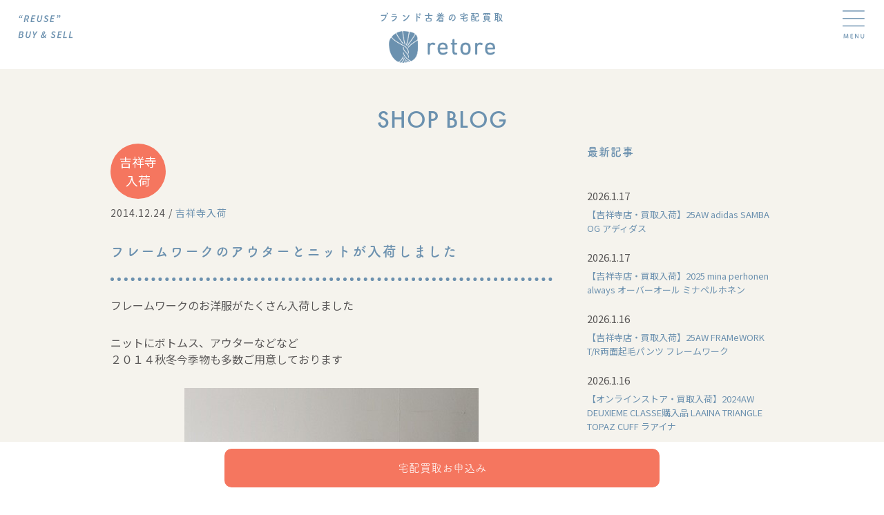

--- FILE ---
content_type: text/html; charset=UTF-8
request_url: https://retore-kaitori.net/2303-2/
body_size: 12890
content:
<!DOCTYPE html>
<!--[if lt IE 7]> <html class="ie6" lang="ja"> <![endif]-->
<!--[if IE 7]> <html class="ie7" lang="ja"> <![endif]-->
<!--[if IE 8]> <html class="ie8" lang="ja"> <![endif]-->
<!--[if IE 9]> <html class="ie9" lang="ja"> <![endif]-->
<!--[if gt IE 9]><!-->
<html lang="ja"> <!--<![endif]-->

<head>
  <!-- Google Tag Manager -->
  <script>
    (function(w, d, s, l, i) {
      w[l] = w[l] || [];
      w[l].push({
        'gtm.start': new Date().getTime(),
        event: 'gtm.js'
      });
      var f = d.getElementsByTagName(s)[0],
        j = d.createElement(s),
        dl = l != 'dataLayer' ? '&l=' + l : '';
      j.async = true;
      j.src =
        'https://www.googletagmanager.com/gtm.js?id=' + i + dl;
      f.parentNode.insertBefore(j, f);
    })(window, document, 'script', 'dataLayer', 'GTM-K6PWV5X');
  </script>
  <!-- End Google Tag Manager -->

  <meta charset="UTF-8">
  <meta name="viewport" content="width=device-width,initial-scale=1">
  <meta name="format-detection" content="telephone=no" />
    <title>フレームワークのアウターとニットが入荷しました</title>
  <meta name="description" content="フレームワークのアウターとニットが入荷しました。吉祥寺のブランド買取retoreは、レディースアパレルブランドを専門に買取・販売をしているリユースショップです。スピード査定やブランド高価買取ならretoreにお任せください。" />
  <meta name="thumbnail" content="https://retore-kaitori.net/wordpress2018/wp-content/themes/retorekaitori2024/images/thumbnail.jpg">
  <link rel="stylesheet" href="https://unpkg.com/modern-css-reset/dist/reset.min.css" />
  <link rel="stylesheet" href="https://retore-kaitori.net/wordpress2018/wp-content/themes/retorekaitori2024/assets/css/style.css">
  <link rel="stylesheet" href="https://cdn.jsdelivr.net/gh/vaibhav111tandon/vov.css@latest/vov.css">
  <link rel="preconnect" href="https://fonts.googleapis.com">
  <link rel="preconnect" href="https://fonts.gstatic.com" crossorigin>
  <link href="https://fonts.googleapis.com/css2?family=Source+Sans+3:ital,wght@0,200;1,600&display=swap" rel="stylesheet">
  <link rel="stylesheet" type="text/css" href="https://cdnjs.cloudflare.com/ajax/libs/slick-carousel/1.9.0/slick.css">
  <link rel="preconnect" href="https://fonts.googleapis.com">
  <link rel="preconnect" href="https://fonts.gstatic.com" crossorigin>
  <link href="https://fonts.googleapis.com/css2?family=Noto+Sans+JP:wght@100..900&display=swap" rel="stylesheet">

  <script src="https://code.jquery.com/jquery-3.6.0.min.js"></script>
  <script src="https://ajax.googleapis.com/ajax/libs/jquery/3.6.1/jquery.min.js"></script>
  <script src="https://cdnjs.cloudflare.com/ajax/libs/jquery/3.6.0/jquery.min.js"></script>
  <script src="https://retore-kaitori.net/wordpress2018/wp-content/themes/retorekaitori2024/assets/js/common.js"></script>

  <link rel="stylesheet" href="https://cdnjs.cloudflare.com/ajax/libs/simplebar/6.2.5/simplebar.min.css" />
  <script type="text/javascript" src="https://cdnjs.cloudflare.com/ajax/libs/simplebar/6.2.5/simplebar.min.js"></script>
  <!-- adobeフォント-->
  <script>
    (function(d) {
      var config = {
          kitId: 'kma2emq',
          scriptTimeout: 3000,
          async: true
        },
        h = d.documentElement,
        t = setTimeout(function() {
          h.className = h.className.replace(/\bwf-loading\b/g, "") + " wf-inactive";
        }, config.scriptTimeout),
        tk = d.createElement("script"),
        f = false,
        s = d.getElementsByTagName("script")[0],
        a;
      h.className += " wf-loading";
      tk.src = 'https://use.typekit.net/' + config.kitId + '.js';
      tk.async = true;
      tk.onload = tk.onreadystatechange = function() {
        a = this.readyState;
        if (f || a && a != "complete" && a != "loaded") return;
        f = true;
        clearTimeout(t);
        try {
          Typekit.load(config)
        } catch (e) {}
      };
      s.parentNode.insertBefore(tk, s)
    })(document);
  </script>


  <meta name='robots' content='max-image-preview:large' />
<link rel="alternate" type="application/rss+xml" title="ブランド古着（レディース）の宅配買取ならretore［レトレ］ &raquo; フレームワークのアウターとニットが入荷しました のコメントのフィード" href="https://retore-kaitori.net/2303-2/feed/" />
<script type="text/javascript">
/* <![CDATA[ */
window._wpemojiSettings = {"baseUrl":"https:\/\/s.w.org\/images\/core\/emoji\/15.0.3\/72x72\/","ext":".png","svgUrl":"https:\/\/s.w.org\/images\/core\/emoji\/15.0.3\/svg\/","svgExt":".svg","source":{"concatemoji":"https:\/\/retore-kaitori.net\/wordpress2018\/wp-includes\/js\/wp-emoji-release.min.js?ver=6.5.7"}};
/*! This file is auto-generated */
!function(i,n){var o,s,e;function c(e){try{var t={supportTests:e,timestamp:(new Date).valueOf()};sessionStorage.setItem(o,JSON.stringify(t))}catch(e){}}function p(e,t,n){e.clearRect(0,0,e.canvas.width,e.canvas.height),e.fillText(t,0,0);var t=new Uint32Array(e.getImageData(0,0,e.canvas.width,e.canvas.height).data),r=(e.clearRect(0,0,e.canvas.width,e.canvas.height),e.fillText(n,0,0),new Uint32Array(e.getImageData(0,0,e.canvas.width,e.canvas.height).data));return t.every(function(e,t){return e===r[t]})}function u(e,t,n){switch(t){case"flag":return n(e,"\ud83c\udff3\ufe0f\u200d\u26a7\ufe0f","\ud83c\udff3\ufe0f\u200b\u26a7\ufe0f")?!1:!n(e,"\ud83c\uddfa\ud83c\uddf3","\ud83c\uddfa\u200b\ud83c\uddf3")&&!n(e,"\ud83c\udff4\udb40\udc67\udb40\udc62\udb40\udc65\udb40\udc6e\udb40\udc67\udb40\udc7f","\ud83c\udff4\u200b\udb40\udc67\u200b\udb40\udc62\u200b\udb40\udc65\u200b\udb40\udc6e\u200b\udb40\udc67\u200b\udb40\udc7f");case"emoji":return!n(e,"\ud83d\udc26\u200d\u2b1b","\ud83d\udc26\u200b\u2b1b")}return!1}function f(e,t,n){var r="undefined"!=typeof WorkerGlobalScope&&self instanceof WorkerGlobalScope?new OffscreenCanvas(300,150):i.createElement("canvas"),a=r.getContext("2d",{willReadFrequently:!0}),o=(a.textBaseline="top",a.font="600 32px Arial",{});return e.forEach(function(e){o[e]=t(a,e,n)}),o}function t(e){var t=i.createElement("script");t.src=e,t.defer=!0,i.head.appendChild(t)}"undefined"!=typeof Promise&&(o="wpEmojiSettingsSupports",s=["flag","emoji"],n.supports={everything:!0,everythingExceptFlag:!0},e=new Promise(function(e){i.addEventListener("DOMContentLoaded",e,{once:!0})}),new Promise(function(t){var n=function(){try{var e=JSON.parse(sessionStorage.getItem(o));if("object"==typeof e&&"number"==typeof e.timestamp&&(new Date).valueOf()<e.timestamp+604800&&"object"==typeof e.supportTests)return e.supportTests}catch(e){}return null}();if(!n){if("undefined"!=typeof Worker&&"undefined"!=typeof OffscreenCanvas&&"undefined"!=typeof URL&&URL.createObjectURL&&"undefined"!=typeof Blob)try{var e="postMessage("+f.toString()+"("+[JSON.stringify(s),u.toString(),p.toString()].join(",")+"));",r=new Blob([e],{type:"text/javascript"}),a=new Worker(URL.createObjectURL(r),{name:"wpTestEmojiSupports"});return void(a.onmessage=function(e){c(n=e.data),a.terminate(),t(n)})}catch(e){}c(n=f(s,u,p))}t(n)}).then(function(e){for(var t in e)n.supports[t]=e[t],n.supports.everything=n.supports.everything&&n.supports[t],"flag"!==t&&(n.supports.everythingExceptFlag=n.supports.everythingExceptFlag&&n.supports[t]);n.supports.everythingExceptFlag=n.supports.everythingExceptFlag&&!n.supports.flag,n.DOMReady=!1,n.readyCallback=function(){n.DOMReady=!0}}).then(function(){return e}).then(function(){var e;n.supports.everything||(n.readyCallback(),(e=n.source||{}).concatemoji?t(e.concatemoji):e.wpemoji&&e.twemoji&&(t(e.twemoji),t(e.wpemoji)))}))}((window,document),window._wpemojiSettings);
/* ]]> */
</script>
<style id='wp-emoji-styles-inline-css' type='text/css'>

	img.wp-smiley, img.emoji {
		display: inline !important;
		border: none !important;
		box-shadow: none !important;
		height: 1em !important;
		width: 1em !important;
		margin: 0 0.07em !important;
		vertical-align: -0.1em !important;
		background: none !important;
		padding: 0 !important;
	}
</style>
<link rel='stylesheet' id='wp-block-library-css' href='https://retore-kaitori.net/wordpress2018/wp-includes/css/dist/block-library/style.min.css?ver=6.5.7' type='text/css' media='all' />
<style id='classic-theme-styles-inline-css' type='text/css'>
/*! This file is auto-generated */
.wp-block-button__link{color:#fff;background-color:#32373c;border-radius:9999px;box-shadow:none;text-decoration:none;padding:calc(.667em + 2px) calc(1.333em + 2px);font-size:1.125em}.wp-block-file__button{background:#32373c;color:#fff;text-decoration:none}
</style>
<style id='global-styles-inline-css' type='text/css'>
body{--wp--preset--color--black: #000000;--wp--preset--color--cyan-bluish-gray: #abb8c3;--wp--preset--color--white: #ffffff;--wp--preset--color--pale-pink: #f78da7;--wp--preset--color--vivid-red: #cf2e2e;--wp--preset--color--luminous-vivid-orange: #ff6900;--wp--preset--color--luminous-vivid-amber: #fcb900;--wp--preset--color--light-green-cyan: #7bdcb5;--wp--preset--color--vivid-green-cyan: #00d084;--wp--preset--color--pale-cyan-blue: #8ed1fc;--wp--preset--color--vivid-cyan-blue: #0693e3;--wp--preset--color--vivid-purple: #9b51e0;--wp--preset--gradient--vivid-cyan-blue-to-vivid-purple: linear-gradient(135deg,rgba(6,147,227,1) 0%,rgb(155,81,224) 100%);--wp--preset--gradient--light-green-cyan-to-vivid-green-cyan: linear-gradient(135deg,rgb(122,220,180) 0%,rgb(0,208,130) 100%);--wp--preset--gradient--luminous-vivid-amber-to-luminous-vivid-orange: linear-gradient(135deg,rgba(252,185,0,1) 0%,rgba(255,105,0,1) 100%);--wp--preset--gradient--luminous-vivid-orange-to-vivid-red: linear-gradient(135deg,rgba(255,105,0,1) 0%,rgb(207,46,46) 100%);--wp--preset--gradient--very-light-gray-to-cyan-bluish-gray: linear-gradient(135deg,rgb(238,238,238) 0%,rgb(169,184,195) 100%);--wp--preset--gradient--cool-to-warm-spectrum: linear-gradient(135deg,rgb(74,234,220) 0%,rgb(151,120,209) 20%,rgb(207,42,186) 40%,rgb(238,44,130) 60%,rgb(251,105,98) 80%,rgb(254,248,76) 100%);--wp--preset--gradient--blush-light-purple: linear-gradient(135deg,rgb(255,206,236) 0%,rgb(152,150,240) 100%);--wp--preset--gradient--blush-bordeaux: linear-gradient(135deg,rgb(254,205,165) 0%,rgb(254,45,45) 50%,rgb(107,0,62) 100%);--wp--preset--gradient--luminous-dusk: linear-gradient(135deg,rgb(255,203,112) 0%,rgb(199,81,192) 50%,rgb(65,88,208) 100%);--wp--preset--gradient--pale-ocean: linear-gradient(135deg,rgb(255,245,203) 0%,rgb(182,227,212) 50%,rgb(51,167,181) 100%);--wp--preset--gradient--electric-grass: linear-gradient(135deg,rgb(202,248,128) 0%,rgb(113,206,126) 100%);--wp--preset--gradient--midnight: linear-gradient(135deg,rgb(2,3,129) 0%,rgb(40,116,252) 100%);--wp--preset--font-size--small: 13px;--wp--preset--font-size--medium: 20px;--wp--preset--font-size--large: 36px;--wp--preset--font-size--x-large: 42px;--wp--preset--spacing--20: 0.44rem;--wp--preset--spacing--30: 0.67rem;--wp--preset--spacing--40: 1rem;--wp--preset--spacing--50: 1.5rem;--wp--preset--spacing--60: 2.25rem;--wp--preset--spacing--70: 3.38rem;--wp--preset--spacing--80: 5.06rem;--wp--preset--shadow--natural: 6px 6px 9px rgba(0, 0, 0, 0.2);--wp--preset--shadow--deep: 12px 12px 50px rgba(0, 0, 0, 0.4);--wp--preset--shadow--sharp: 6px 6px 0px rgba(0, 0, 0, 0.2);--wp--preset--shadow--outlined: 6px 6px 0px -3px rgba(255, 255, 255, 1), 6px 6px rgba(0, 0, 0, 1);--wp--preset--shadow--crisp: 6px 6px 0px rgba(0, 0, 0, 1);}:where(.is-layout-flex){gap: 0.5em;}:where(.is-layout-grid){gap: 0.5em;}body .is-layout-flex{display: flex;}body .is-layout-flex{flex-wrap: wrap;align-items: center;}body .is-layout-flex > *{margin: 0;}body .is-layout-grid{display: grid;}body .is-layout-grid > *{margin: 0;}:where(.wp-block-columns.is-layout-flex){gap: 2em;}:where(.wp-block-columns.is-layout-grid){gap: 2em;}:where(.wp-block-post-template.is-layout-flex){gap: 1.25em;}:where(.wp-block-post-template.is-layout-grid){gap: 1.25em;}.has-black-color{color: var(--wp--preset--color--black) !important;}.has-cyan-bluish-gray-color{color: var(--wp--preset--color--cyan-bluish-gray) !important;}.has-white-color{color: var(--wp--preset--color--white) !important;}.has-pale-pink-color{color: var(--wp--preset--color--pale-pink) !important;}.has-vivid-red-color{color: var(--wp--preset--color--vivid-red) !important;}.has-luminous-vivid-orange-color{color: var(--wp--preset--color--luminous-vivid-orange) !important;}.has-luminous-vivid-amber-color{color: var(--wp--preset--color--luminous-vivid-amber) !important;}.has-light-green-cyan-color{color: var(--wp--preset--color--light-green-cyan) !important;}.has-vivid-green-cyan-color{color: var(--wp--preset--color--vivid-green-cyan) !important;}.has-pale-cyan-blue-color{color: var(--wp--preset--color--pale-cyan-blue) !important;}.has-vivid-cyan-blue-color{color: var(--wp--preset--color--vivid-cyan-blue) !important;}.has-vivid-purple-color{color: var(--wp--preset--color--vivid-purple) !important;}.has-black-background-color{background-color: var(--wp--preset--color--black) !important;}.has-cyan-bluish-gray-background-color{background-color: var(--wp--preset--color--cyan-bluish-gray) !important;}.has-white-background-color{background-color: var(--wp--preset--color--white) !important;}.has-pale-pink-background-color{background-color: var(--wp--preset--color--pale-pink) !important;}.has-vivid-red-background-color{background-color: var(--wp--preset--color--vivid-red) !important;}.has-luminous-vivid-orange-background-color{background-color: var(--wp--preset--color--luminous-vivid-orange) !important;}.has-luminous-vivid-amber-background-color{background-color: var(--wp--preset--color--luminous-vivid-amber) !important;}.has-light-green-cyan-background-color{background-color: var(--wp--preset--color--light-green-cyan) !important;}.has-vivid-green-cyan-background-color{background-color: var(--wp--preset--color--vivid-green-cyan) !important;}.has-pale-cyan-blue-background-color{background-color: var(--wp--preset--color--pale-cyan-blue) !important;}.has-vivid-cyan-blue-background-color{background-color: var(--wp--preset--color--vivid-cyan-blue) !important;}.has-vivid-purple-background-color{background-color: var(--wp--preset--color--vivid-purple) !important;}.has-black-border-color{border-color: var(--wp--preset--color--black) !important;}.has-cyan-bluish-gray-border-color{border-color: var(--wp--preset--color--cyan-bluish-gray) !important;}.has-white-border-color{border-color: var(--wp--preset--color--white) !important;}.has-pale-pink-border-color{border-color: var(--wp--preset--color--pale-pink) !important;}.has-vivid-red-border-color{border-color: var(--wp--preset--color--vivid-red) !important;}.has-luminous-vivid-orange-border-color{border-color: var(--wp--preset--color--luminous-vivid-orange) !important;}.has-luminous-vivid-amber-border-color{border-color: var(--wp--preset--color--luminous-vivid-amber) !important;}.has-light-green-cyan-border-color{border-color: var(--wp--preset--color--light-green-cyan) !important;}.has-vivid-green-cyan-border-color{border-color: var(--wp--preset--color--vivid-green-cyan) !important;}.has-pale-cyan-blue-border-color{border-color: var(--wp--preset--color--pale-cyan-blue) !important;}.has-vivid-cyan-blue-border-color{border-color: var(--wp--preset--color--vivid-cyan-blue) !important;}.has-vivid-purple-border-color{border-color: var(--wp--preset--color--vivid-purple) !important;}.has-vivid-cyan-blue-to-vivid-purple-gradient-background{background: var(--wp--preset--gradient--vivid-cyan-blue-to-vivid-purple) !important;}.has-light-green-cyan-to-vivid-green-cyan-gradient-background{background: var(--wp--preset--gradient--light-green-cyan-to-vivid-green-cyan) !important;}.has-luminous-vivid-amber-to-luminous-vivid-orange-gradient-background{background: var(--wp--preset--gradient--luminous-vivid-amber-to-luminous-vivid-orange) !important;}.has-luminous-vivid-orange-to-vivid-red-gradient-background{background: var(--wp--preset--gradient--luminous-vivid-orange-to-vivid-red) !important;}.has-very-light-gray-to-cyan-bluish-gray-gradient-background{background: var(--wp--preset--gradient--very-light-gray-to-cyan-bluish-gray) !important;}.has-cool-to-warm-spectrum-gradient-background{background: var(--wp--preset--gradient--cool-to-warm-spectrum) !important;}.has-blush-light-purple-gradient-background{background: var(--wp--preset--gradient--blush-light-purple) !important;}.has-blush-bordeaux-gradient-background{background: var(--wp--preset--gradient--blush-bordeaux) !important;}.has-luminous-dusk-gradient-background{background: var(--wp--preset--gradient--luminous-dusk) !important;}.has-pale-ocean-gradient-background{background: var(--wp--preset--gradient--pale-ocean) !important;}.has-electric-grass-gradient-background{background: var(--wp--preset--gradient--electric-grass) !important;}.has-midnight-gradient-background{background: var(--wp--preset--gradient--midnight) !important;}.has-small-font-size{font-size: var(--wp--preset--font-size--small) !important;}.has-medium-font-size{font-size: var(--wp--preset--font-size--medium) !important;}.has-large-font-size{font-size: var(--wp--preset--font-size--large) !important;}.has-x-large-font-size{font-size: var(--wp--preset--font-size--x-large) !important;}
.wp-block-navigation a:where(:not(.wp-element-button)){color: inherit;}
:where(.wp-block-post-template.is-layout-flex){gap: 1.25em;}:where(.wp-block-post-template.is-layout-grid){gap: 1.25em;}
:where(.wp-block-columns.is-layout-flex){gap: 2em;}:where(.wp-block-columns.is-layout-grid){gap: 2em;}
.wp-block-pullquote{font-size: 1.5em;line-height: 1.6;}
</style>
<link rel='stylesheet' id='contact-form-7-css' href='https://retore-kaitori.net/wordpress2018/wp-content/plugins/contact-form-7/includes/css/styles.css?ver=5.9.8' type='text/css' media='all' />
<link rel="https://api.w.org/" href="https://retore-kaitori.net/wp-json/" /><link rel="alternate" type="application/json" href="https://retore-kaitori.net/wp-json/wp/v2/posts/62157" /><link rel="EditURI" type="application/rsd+xml" title="RSD" href="https://retore-kaitori.net/wordpress2018/xmlrpc.php?rsd" />
<meta name="generator" content="WordPress 6.5.7" />
<link rel="canonical" href="https://retore-kaitori.net/2303-2/" />
<link rel='shortlink' href='https://retore-kaitori.net/?p=62157' />
<link rel="alternate" type="application/json+oembed" href="https://retore-kaitori.net/wp-json/oembed/1.0/embed?url=https%3A%2F%2Fretore-kaitori.net%2F2303-2%2F" />
<link rel="alternate" type="text/xml+oembed" href="https://retore-kaitori.net/wp-json/oembed/1.0/embed?url=https%3A%2F%2Fretore-kaitori.net%2F2303-2%2F&#038;format=xml" />
<link rel="apple-touch-icon" sizes="180x180" href="/wordpress2018/wp-content/uploads/fbrfg/apple-touch-icon.png">
<link rel="icon" type="image/png" sizes="32x32" href="/wordpress2018/wp-content/uploads/fbrfg/favicon-32x32.png">
<link rel="icon" type="image/png" sizes="16x16" href="/wordpress2018/wp-content/uploads/fbrfg/favicon-16x16.png">
<link rel="manifest" href="/wordpress2018/wp-content/uploads/fbrfg/site.webmanifest">
<link rel="mask-icon" href="/wordpress2018/wp-content/uploads/fbrfg/safari-pinned-tab.svg" color="#7294b2">
<link rel="shortcut icon" href="/wordpress2018/wp-content/uploads/fbrfg/favicon.ico">
<meta name="msapplication-TileColor" content="#7294b2">
<meta name="msapplication-config" content="/wordpress2018/wp-content/uploads/fbrfg/browserconfig.xml">
<meta name="theme-color" content="#ffffff"><noscript><style>.lazyload[data-src]{display:none !important;}</style></noscript><style>.lazyload{background-image:none !important;}.lazyload:before{background-image:none !important;}</style><style id="wpforms-css-vars-root">
				:root {
					--wpforms-field-border-radius: 3px;
--wpforms-field-border-style: solid;
--wpforms-field-border-size: 1px;
--wpforms-field-background-color: #ffffff;
--wpforms-field-border-color: rgba( 0, 0, 0, 0.25 );
--wpforms-field-border-color-spare: rgba( 0, 0, 0, 0.25 );
--wpforms-field-text-color: rgba( 0, 0, 0, 0.7 );
--wpforms-field-menu-color: #ffffff;
--wpforms-label-color: rgba( 0, 0, 0, 0.85 );
--wpforms-label-sublabel-color: rgba( 0, 0, 0, 0.55 );
--wpforms-label-error-color: #d63637;
--wpforms-button-border-radius: 3px;
--wpforms-button-border-style: none;
--wpforms-button-border-size: 1px;
--wpforms-button-background-color: #066aab;
--wpforms-button-border-color: #066aab;
--wpforms-button-text-color: #ffffff;
--wpforms-page-break-color: #066aab;
--wpforms-background-image: none;
--wpforms-background-position: center center;
--wpforms-background-repeat: no-repeat;
--wpforms-background-size: cover;
--wpforms-background-width: 100px;
--wpforms-background-height: 100px;
--wpforms-background-color: rgba( 0, 0, 0, 0 );
--wpforms-background-url: none;
--wpforms-container-padding: 0px;
--wpforms-container-border-style: none;
--wpforms-container-border-width: 1px;
--wpforms-container-border-color: #000000;
--wpforms-container-border-radius: 3px;
--wpforms-field-size-input-height: 43px;
--wpforms-field-size-input-spacing: 15px;
--wpforms-field-size-font-size: 16px;
--wpforms-field-size-line-height: 19px;
--wpforms-field-size-padding-h: 14px;
--wpforms-field-size-checkbox-size: 16px;
--wpforms-field-size-sublabel-spacing: 5px;
--wpforms-field-size-icon-size: 1;
--wpforms-label-size-font-size: 16px;
--wpforms-label-size-line-height: 19px;
--wpforms-label-size-sublabel-font-size: 14px;
--wpforms-label-size-sublabel-line-height: 17px;
--wpforms-button-size-font-size: 17px;
--wpforms-button-size-height: 41px;
--wpforms-button-size-padding-h: 15px;
--wpforms-button-size-margin-top: 10px;
--wpforms-container-shadow-size-box-shadow: none;

				}
			</style>  <script>
    // Web フォントのロードが完了しない場合に備えての処理
    setTimeout(function() {
      if (document.getElementsByTagName("html")[0].classList.contains('wf-active') != true) {
        document.getElementsByTagName("html")[0].classList.add('loading-delay');
      }
    }, 3000);
  </script>
</head>

<!--body-->

<body data-rsssl=1 class="special-padding">

  <!-- Google Tag Manager (noscript) -->
  <noscript><iframe src="https://www.googletagmanager.com/ns.html?id=GTM-K6PWV5X" height="0" width="0" style="display:none;visibility:hidden"></iframe></noscript>
  <!-- End Google Tag Manager (noscript) -->

      <header>
      <nav id="gnav" class="sub">
        <p class="copy"><img src="[data-uri]" alt="“REUSE BUY & SELL" data-src="https://retore-kaitori.net/wordpress2018/wp-content/themes/retorekaitori2024/assets/images/sub_copy_mv.png" decoding="async" class="lazyload" data-eio-rwidth="258" data-eio-rheight="131"><noscript><img src="https://retore-kaitori.net/wordpress2018/wp-content/themes/retorekaitori2024/assets/images/sub_copy_mv.png" alt="“REUSE BUY & SELL" data-eio="l"></noscript></p>
        <div class="hamburger-icon">
          <img src="[data-uri]" data-src="https://retore-kaitori.net/wordpress2018/wp-content/themes/retorekaitori2024/assets/images/menu.png" decoding="async" class="lazyload" data-eio-rwidth="94" data-eio-rheight="118"><noscript><img src="https://retore-kaitori.net/wordpress2018/wp-content/themes/retorekaitori2024/assets/images/menu.png" data-eio="l"></noscript>
        </div>
        <div class="hamburger-icon-close">
          <img src="[data-uri]" data-src="https://retore-kaitori.net/wordpress2018/wp-content/themes/retorekaitori2024/assets/images/close.png" decoding="async" class="lazyload" data-eio-rwidth="91" data-eio-rheight="110"><noscript><img src="https://retore-kaitori.net/wordpress2018/wp-content/themes/retorekaitori2024/assets/images/close.png" data-eio="l"></noscript>
        </div>
        <div class="nav-cover">
          <div class="title">
            <p class="text">ブランド古着の宅配買取</p>
            <p class="images"><a href="https://retore-kaitori.net/"><img src="[data-uri]" width="100%" alt="retore" data-src="https://retore-kaitori.net/wordpress2018/wp-content/themes/retorekaitori2024/assets/images/common-logo-retoro.png" decoding="async" class="lazyload" data-eio-rwidth="401" data-eio-rheight="120"><noscript><img src="https://retore-kaitori.net/wordpress2018/wp-content/themes/retorekaitori2024/assets/images/common-logo-retoro.png" width="100%" alt="retore" data-eio="l"></noscript></a>
            </p>
          </div>
          <div class="navi-bar">
            <div class="sp-menu-btn bg-beige">
              <div class="">
                <p class="bg-point text-white buy-btn">
                  <a class="text-white" href="https://retore-kaitori.net/application-first-time" rel=“nofollow”>宅配買取<br>
                    お申込み</a>
                </p>
                <p class="bg-point text-white buy-btn">
                  <a class="text-white" href="https://retore-kaitori.net/application-second-time" rel=“nofollow”>宅配買取<br>
                    ２回目以降</a>
                </p>
                <i class="border"> </i>
                <p class="bg-white text-point other-btn">
                  <a class="text-point" href="https://retore-kaitori.net/contact" rel=“nofollow”>お問合せ</a>
                </p>
                <p class="bg-white text-point other-btn">
                  <a class="text-point" href="https://retore-kaitori.net/assessment" rel=“nofollow”>かんたん<br>
                    仮査定</a>
                </p>
              </div>
            </div>
            <ul class="menu">
              <li><a href="https://retore-kaitori.net/buy-delivery" class="text-dark">宅配買取のこと</a></li>
              <li><a href="https://retore-kaitori.net/buy-shop" class="text-dark">店舗買取のこと</a></li>
              <li><a href="https://retore-kaitori.net/brands" class="text-dark">買取ブランド</a></li>
              <li><a href="https://retore-kaitori.net/staff" class="text-dark">スタッフ紹介</a></li>
              <li><a href="https://retore-kaitori.net/shopblog" class="text-dark">新入荷ブログ</a></li>
              <li><a href="https://retore.net/" class="text-dark" target="_blank">吉祥寺のお店</a></li>
              <li class="online-store">
                <a href="javascript:void(0)" class="text-dark" ontouchstart="">オンラインストア</a>
                <ul class="sub-menu text-blue">
                  <li><a href="https://retore-online.net/" target="_blank">＞オンラインストア</a></li>
                  <li><a href="https://auctions.yahoo.co.jp/seller/retore_online" target="_blank">＞ヤフーオークション</a></li>
                </ul>
              </li>
            </ul>
            <ul class="menu-btn">
              <li class="globalMenuArea-menu-line">
                <p><a href="https://retore-kaitori.net/assessment" class="text-point" rel=“nofollow”>かんたん<br>仮査定</a></p>
                <p><a href="https://retore-kaitori.net/contact" class="text-point" rel=“nofollow”>お問合せ</a></p>
              </li>
              <li class="globalMenuArea-menu-block">
                <div class="entry-button">
                  <p class="original-button">宅配買取<br>お申込み</p>
                  <ul class="new-button">
                    <a href="https://retore-kaitori.net/application-first-time" rel=“nofollow”>
                      <li>初めて<br>ご利用</li>
                    </a>
                    <a href="https://retore-kaitori.net/application-second-time" rel=“nofollow”>
                      <li>２回以上<br>ご利用</li>
                    </a>
                  </ul>
                </div>
              </li>
            </ul>
          </div>
        </div>
      </nav>
    </header>
  


<!--ブログ詳細ページ-->
  <main>
    <article class="bg-beige">
      <h1 class="pageTitle text-center text-blue blogTitle futura-Medium">SHOP BLOG</h1>
      <section>
        <div class="wd1000 blog-cover">
          <div class="blog-content NotoSans">
            <!--カテゴリーバッジを表示-->
            <span class="item-bage newarrival">吉祥寺<br>入荷</span>                                          <div class="blog-content-timeAndCategory"><time datetime="24-12-2014">2014.12.24</time> / <a href="https://retore-kaitori.net/shopblog/newarrival/">吉祥寺<br>入荷</a></div>
                <h1 class="blog-content-title tsukuardgothic-std">フレームワークのアウターとニットが入荷しました</h1>
                <p>フレームワークのお洋服がたくさん入荷しました</p>
<p>ニットにボトムス、アウターなどなど<br />
２０１４秋冬今季物も多数ご用意しております</p>
<p><a href="https://retore-kaitori.net/wordpress2018/wp-content/uploads/2014/12/IMG_7332.jpg"><img fetchpriority="high" decoding="async" src="[data-uri]" alt="IMG_7332" width="426" height="640" class="alignnone size-full wp-image-2257 lazyload" data-src="https://retore-kaitori.net/wordpress2018/wp-content/uploads/2014/12/IMG_7332.jpg" data-eio-rwidth="426" data-eio-rheight="640" /><noscript><img fetchpriority="high" decoding="async" src="https://retore-kaitori.net/wordpress2018/wp-content/uploads/2014/12/IMG_7332.jpg" alt="IMG_7332" width="426" height="640" class="alignnone size-full wp-image-2257" data-eio="l" /></noscript></a><br />
<a href="https://retore-kaitori.net/wordpress2018/wp-content/uploads/2014/12/IMG_7334.jpg"><img decoding="async" src="[data-uri]" alt="IMG_7334" width="426" height="640" class="alignnone size-full wp-image-2258 lazyload" data-src="https://retore-kaitori.net/wordpress2018/wp-content/uploads/2014/12/IMG_7334.jpg" data-eio-rwidth="426" data-eio-rheight="640" /><noscript><img decoding="async" src="https://retore-kaitori.net/wordpress2018/wp-content/uploads/2014/12/IMG_7334.jpg" alt="IMG_7334" width="426" height="640" class="alignnone size-full wp-image-2258" data-eio="l" /></noscript></a></p>
<p>ダブルフェイスロングカーデぃガン<br />
FRAMeWORK フレームワーク<br />
￥９，８００+Tax<br />
(２０１４秋冬今季　定価￥３１，３２０)</p>
<p><a href="https://retore-kaitori.net/wordpress2018/wp-content/uploads/2014/12/IMG_7343.jpg"><img decoding="async" src="[data-uri]" alt="IMG_7343" width="426" height="640" class="alignnone size-full wp-image-2263 lazyload" data-src="https://retore-kaitori.net/wordpress2018/wp-content/uploads/2014/12/IMG_7343.jpg" data-eio-rwidth="426" data-eio-rheight="640" /><noscript><img decoding="async" src="https://retore-kaitori.net/wordpress2018/wp-content/uploads/2014/12/IMG_7343.jpg" alt="IMG_7343" width="426" height="640" class="alignnone size-full wp-image-2263" data-eio="l" /></noscript></a><br />
<a href="https://retore-kaitori.net/wordpress2018/wp-content/uploads/2014/12/IMG_7344.jpg"><img decoding="async" src="[data-uri]" alt="IMG_7344" width="426" height="640" class="alignnone size-full wp-image-2264 lazyload" data-src="https://retore-kaitori.net/wordpress2018/wp-content/uploads/2014/12/IMG_7344.jpg" data-eio-rwidth="426" data-eio-rheight="640" /><noscript><img decoding="async" src="https://retore-kaitori.net/wordpress2018/wp-content/uploads/2014/12/IMG_7344.jpg" alt="IMG_7344" width="426" height="640" class="alignnone size-full wp-image-2264" data-eio="l" /></noscript></a><br />
<a href="https://retore-kaitori.net/wordpress2018/wp-content/uploads/2014/12/IMG_7348.jpg"><img decoding="async" src="[data-uri]" alt="IMG_7348" width="426" height="640" class="alignnone size-full wp-image-2265 lazyload" data-src="https://retore-kaitori.net/wordpress2018/wp-content/uploads/2014/12/IMG_7348.jpg" data-eio-rwidth="426" data-eio-rheight="640" /><noscript><img decoding="async" src="https://retore-kaitori.net/wordpress2018/wp-content/uploads/2014/12/IMG_7348.jpg" alt="IMG_7348" width="426" height="640" class="alignnone size-full wp-image-2265" data-eio="l" /></noscript></a></p>
<p>スライバーニットコート<br />
FRAMeWORK フレームワーク<br />
￥１２，８００+Tax<br />
(２０１３秋冬　定価￥２５，９２０)</p>
<p><a href="https://retore-kaitori.net/wordpress2018/wp-content/uploads/2014/12/IMG_7337.jpg"><img decoding="async" src="[data-uri]" alt="IMG_7337" width="426" height="640" class="alignnone size-full wp-image-2260 lazyload" data-src="https://retore-kaitori.net/wordpress2018/wp-content/uploads/2014/12/IMG_7337.jpg" data-eio-rwidth="426" data-eio-rheight="640" /><noscript><img decoding="async" src="https://retore-kaitori.net/wordpress2018/wp-content/uploads/2014/12/IMG_7337.jpg" alt="IMG_7337" width="426" height="640" class="alignnone size-full wp-image-2260" data-eio="l" /></noscript></a><br />
<a href="https://retore-kaitori.net/wordpress2018/wp-content/uploads/2014/12/IMG_7339.jpg"><img decoding="async" src="[data-uri]" alt="IMG_7339" width="426" height="640" class="alignnone size-full wp-image-2261 lazyload" data-src="https://retore-kaitori.net/wordpress2018/wp-content/uploads/2014/12/IMG_7339.jpg" data-eio-rwidth="426" data-eio-rheight="640" /><noscript><img decoding="async" src="https://retore-kaitori.net/wordpress2018/wp-content/uploads/2014/12/IMG_7339.jpg" alt="IMG_7339" width="426" height="640" class="alignnone size-full wp-image-2261" data-eio="l" /></noscript></a><br />
<a href="https://retore-kaitori.net/wordpress2018/wp-content/uploads/2014/12/IMG_7341.jpg"><img decoding="async" src="[data-uri]" alt="IMG_7341" width="426" height="640" class="alignnone size-full wp-image-2262 lazyload" data-src="https://retore-kaitori.net/wordpress2018/wp-content/uploads/2014/12/IMG_7341.jpg" data-eio-rwidth="426" data-eio-rheight="640" /><noscript><img decoding="async" src="https://retore-kaitori.net/wordpress2018/wp-content/uploads/2014/12/IMG_7341.jpg" alt="IMG_7341" width="426" height="640" class="alignnone size-full wp-image-2262" data-eio="l" /></noscript></a></p>
<p>ドルマンフードコート<br />
FRAMeWORK フレームワーク<br />
￥９，８００+Tax<br />
(２０１３秋冬　定価￥３０，２４０)</p>
<p>チェックテーパードパンツ<br />
UNITED ARROWS ユナイテッドアローズ<br />
￥５，８００+Tax</p>
<p>フレームワーク購入品のアテナデザインとオニールオブダブリンも入荷しました</p>
<p><a href="https://retore-kaitori.net/wordpress2018/wp-content/uploads/2014/12/IMG_7401.jpg"><img decoding="async" src="[data-uri]" alt="IMG_7401" width="426" height="640" class="alignnone size-full wp-image-2296 lazyload" data-src="https://retore-kaitori.net/wordpress2018/wp-content/uploads/2014/12/IMG_7401.jpg" data-eio-rwidth="426" data-eio-rheight="640" /><noscript><img decoding="async" src="https://retore-kaitori.net/wordpress2018/wp-content/uploads/2014/12/IMG_7401.jpg" alt="IMG_7401" width="426" height="640" class="alignnone size-full wp-image-2296" data-eio="l" /></noscript></a></p>
<p>アランキッズカーディガン<br />
Athena Designs アテナデザイン<br />
￥９，８００+Tax<br />
(フレームワーク購入　定価￥３９，０００位)</p>
<p>ラップスカート<br />
ONEIL OF DUBLIN オニールオブダブリン<br />
￥７，８００+Tax<br />
(２０１４秋冬今季　定価￥２０，３４０)</p>
<p><a href="https://retore-kaitori.net/wordpress2018/wp-content/uploads/2014/12/IMG_7406.jpg"><img decoding="async" src="[data-uri]" alt="IMG_7406" width="426" height="640" class="alignnone size-full wp-image-2299 lazyload" data-src="https://retore-kaitori.net/wordpress2018/wp-content/uploads/2014/12/IMG_7406.jpg" data-eio-rwidth="426" data-eio-rheight="640" /><noscript><img decoding="async" src="https://retore-kaitori.net/wordpress2018/wp-content/uploads/2014/12/IMG_7406.jpg" alt="IMG_7406" width="426" height="640" class="alignnone size-full wp-image-2299" data-eio="l" /></noscript></a></p>
<p>ウールプルオーバー<br />
FRAMeWORK フレームワーク<br />
￥５，８００+Tax<br />
(２０１３秋冬　定価￥１４，０４０)</p>
<p>シェットランドツイードパンツ<br />
FRAMeWORK フレームワーク<br />
￥７，８００+Tax<br />
(２０１４秋冬今季　定価￥２１，６００)</p>
<p><a href="https://retore-kaitori.net/wordpress2018/wp-content/uploads/2014/12/IMG_7405.jpg"><img decoding="async" src="[data-uri]" alt="IMG_7405" width="426" height="640" class="alignnone size-full wp-image-2298 lazyload" data-src="https://retore-kaitori.net/wordpress2018/wp-content/uploads/2014/12/IMG_7405.jpg" data-eio-rwidth="426" data-eio-rheight="640" /><noscript><img decoding="async" src="https://retore-kaitori.net/wordpress2018/wp-content/uploads/2014/12/IMG_7405.jpg" alt="IMG_7405" width="426" height="640" class="alignnone size-full wp-image-2298" data-eio="l" /></noscript></a></p>
<p>プルオーバーニット<br />
FRAMeWORK フレームワーク<br />
￥５，８００+Tax<br />
(２０１３秋冬　定価￥１２，９６０)</p>
<p>チェックスカート<br />
FRAMeWORK フレームワーク<br />
￥３，８００+Tax<br />
(２０１４秋冬今季　定価￥１２，９６０)</p>
<p>　<br />
by mai</p>
<p>１点物につき完売の際はご容赦くださいませ<br />
USED商品のため、通信販売は行っておりませんのでご了承ください<br />
在庫の確認や商品のご質問などお気軽にお問い合わせください</p>
                          
            <br />
            <ul class="blog-content-pageNav">
              <li class="blog-content-pageNavPrev"><a href="https://retore-kaitori.net/2253-2/" rel="prev">HYKE ハイクの2014秋冬完売品ダッフルコート入荷</a></li>
              <li class="blog-content-pageNavNext"><a href="https://retore-kaitori.net/2306-2/" rel="next">Kaonの１４AW今季スカートとビューティフルピープルのスウェット入荷</a></li>
            </ul>

          </div>


          <ul>

          </ul>

          <div class="blog-sideBar">
            <div class="blog-sideBar-subTitle">最新記事</div>
            <ul class="blog-sideBar-list blog-sideBar-listNew">
                              <li>
                  <a href="https://retore-kaitori.net/adidas-29/">
                    <time datetime="17-1-2026">2026.1.17</time>
                    【吉祥寺店・買取入荷】25AW adidas SAMBA OG アディダス                  </a>
                </li>
                              <li>
                  <a href="https://retore-kaitori.net/mina-perhonen-25/">
                    <time datetime="17-1-2026">2026.1.17</time>
                    【吉祥寺店・買取入荷】2025 mina perhonen always オーバーオール ミナペルホネン                  </a>
                </li>
                              <li>
                  <a href="https://retore-kaitori.net/framework-82/">
                    <time datetime="16-1-2026">2026.1.16</time>
                    【吉祥寺店・買取入荷】25AW FRAMeWORK T/R両面起毛パンツ フレームワーク                  </a>
                </li>
                              <li>
                  <a href="https://retore-kaitori.net/laaina/">
                    <time datetime="16-1-2026">2026.1.16</time>
                    【オンラインストア・買取入荷】2024AW DEUXIEME CLASSE購入品 LAAINA TRIANGLE TOPAZ CUFF ラアイナ                  </a>
                </li>
                              <li>
                  <a href="https://retore-kaitori.net/shsei/">
                    <time datetime="16-1-2026">2026.1.16</time>
                    【オンラインストア・買取入荷】2025AW SHISEI GATHER BALLET_METALIC シーセイ                  </a>
                </li>
                          </ul>


            <div class="sideBar-SPNone">
              <!-- カテゴリ -->
              <div class="blog-sideBar-subTitle">カテゴリー</div>
              <ul class="blog-sideBar-list">
                <li>
                  	<li class="cat-item cat-item-566"><a href="https://retore-kaitori.net/shopblog/newarrival/">吉祥寺・入荷</a> (9,204)
</li>
	<li class="cat-item cat-item-567"><a href="https://retore-kaitori.net/shopblog/diary/">STAFF・日記</a> (1,958)
</li>
	<li class="cat-item cat-item-724"><a href="https://retore-kaitori.net/shopblog/web-item-bage/">WEB・入荷</a> (1,184)
</li>
	<li class="cat-item cat-item-569"><a href="https://retore-kaitori.net/shopblog/information/">お知らせ</a> (156)
</li>
	<li class="cat-item cat-item-568"><a href="https://retore-kaitori.net/shopblog/uncategorized/">その他</a> (48)
</li>
	<li class="cat-item cat-item-725"><a href="https://retore-kaitori.net/shopblog/buy-info-bage/">買取・情報</a> (42)
</li>
                </li>
              </ul>

              <div class="blog-sideBar-subTitle">カレンダー</div>
              <div id="calendar_wrap" class="calendar_wrap"><div class="wp-block-calendar"><table id="wp-calendar" class="wp-calendar-table">
	<caption>2026年1月</caption>
	<thead>
	<tr>
		<th scope="col" title="月曜日">月</th>
		<th scope="col" title="火曜日">火</th>
		<th scope="col" title="水曜日">水</th>
		<th scope="col" title="木曜日">木</th>
		<th scope="col" title="金曜日">金</th>
		<th scope="col" title="土曜日">土</th>
		<th scope="col" title="日曜日">日</th>
	</tr>
	</thead>
	<tbody>
	<tr>
		<td colspan="3" class="pad">&nbsp;</td><td>1</td><td><a href="https://retore-kaitori.net/2026/01/02/" aria-label="2026年1月2日 に投稿を公開">2</a></td><td><a href="https://retore-kaitori.net/2026/01/03/" aria-label="2026年1月3日 に投稿を公開">3</a></td><td><a href="https://retore-kaitori.net/2026/01/04/" aria-label="2026年1月4日 に投稿を公開">4</a></td>
	</tr>
	<tr>
		<td><a href="https://retore-kaitori.net/2026/01/05/" aria-label="2026年1月5日 に投稿を公開">5</a></td><td><a href="https://retore-kaitori.net/2026/01/06/" aria-label="2026年1月6日 に投稿を公開">6</a></td><td><a href="https://retore-kaitori.net/2026/01/07/" aria-label="2026年1月7日 に投稿を公開">7</a></td><td><a href="https://retore-kaitori.net/2026/01/08/" aria-label="2026年1月8日 に投稿を公開">8</a></td><td><a href="https://retore-kaitori.net/2026/01/09/" aria-label="2026年1月9日 に投稿を公開">9</a></td><td><a href="https://retore-kaitori.net/2026/01/10/" aria-label="2026年1月10日 に投稿を公開">10</a></td><td><a href="https://retore-kaitori.net/2026/01/11/" aria-label="2026年1月11日 に投稿を公開">11</a></td>
	</tr>
	<tr>
		<td><a href="https://retore-kaitori.net/2026/01/12/" aria-label="2026年1月12日 に投稿を公開">12</a></td><td><a href="https://retore-kaitori.net/2026/01/13/" aria-label="2026年1月13日 に投稿を公開">13</a></td><td><a href="https://retore-kaitori.net/2026/01/14/" aria-label="2026年1月14日 に投稿を公開">14</a></td><td><a href="https://retore-kaitori.net/2026/01/15/" aria-label="2026年1月15日 に投稿を公開">15</a></td><td><a href="https://retore-kaitori.net/2026/01/16/" aria-label="2026年1月16日 に投稿を公開">16</a></td><td id="today"><a href="https://retore-kaitori.net/2026/01/17/" aria-label="2026年1月17日 に投稿を公開">17</a></td><td>18</td>
	</tr>
	<tr>
		<td>19</td><td>20</td><td>21</td><td>22</td><td>23</td><td>24</td><td>25</td>
	</tr>
	<tr>
		<td>26</td><td>27</td><td>28</td><td>29</td><td>30</td><td>31</td>
		<td class="pad" colspan="1">&nbsp;</td>
	</tr>
	</tbody>
	</table><nav aria-label="前と次の月" class="wp-calendar-nav">
		<span class="wp-calendar-nav-prev"><a href="https://retore-kaitori.net/2025/12/">&laquo; 12月</a></span>
		<span class="pad">&nbsp;</span>
		<span class="wp-calendar-nav-next">&nbsp;</span>
	</nav></div></div>
              <div class="blog-sideBar-subTitle">検索</div>
              <div class="blog-sideBar-search"><form role="search" method="get" action="https://retore-kaitori.net/" class="wp-block-search__button-outside wp-block-search__text-button wp-block-search"    ><label class="wp-block-search__label screen-reader-text" for="wp-block-search__input-1" >検索</label><div class="wp-block-search__inside-wrapper " ><input class="wp-block-search__input" id="wp-block-search__input-1" placeholder="" value="" type="search" name="s" required /><button aria-label="検索" class="wp-block-search__button wp-element-button" type="submit" >検索</button></div></form></div>
              <div class="blog-sideBar-subTitle">以前の記事</div>
              <ul class="blog-sideBar-list">
                	<li><a href='https://retore-kaitori.net/2026/01/'>2026年1月</a>&nbsp;(65)</li>
	<li><a href='https://retore-kaitori.net/2025/12/'>2025年12月</a>&nbsp;(156)</li>
	<li><a href='https://retore-kaitori.net/2025/11/'>2025年11月</a>&nbsp;(151)</li>
	<li><a href='https://retore-kaitori.net/2025/10/'>2025年10月</a>&nbsp;(171)</li>
	<li><a href='https://retore-kaitori.net/2025/09/'>2025年9月</a>&nbsp;(157)</li>
	<li><a href='https://retore-kaitori.net/2025/08/'>2025年8月</a>&nbsp;(139)</li>
	<li><a href='https://retore-kaitori.net/2025/07/'>2025年7月</a>&nbsp;(146)</li>
	<li><a href='https://retore-kaitori.net/2025/06/'>2025年6月</a>&nbsp;(166)</li>
	<li><a href='https://retore-kaitori.net/2025/05/'>2025年5月</a>&nbsp;(172)</li>
	<li><a href='https://retore-kaitori.net/2025/04/'>2025年4月</a>&nbsp;(165)</li>
	<li><a href='https://retore-kaitori.net/2025/03/'>2025年3月</a>&nbsp;(162)</li>
	<li><a href='https://retore-kaitori.net/2025/02/'>2025年2月</a>&nbsp;(155)</li>
	<li><a href='https://retore-kaitori.net/2025/01/'>2025年1月</a>&nbsp;(156)</li>
	<li><a href='https://retore-kaitori.net/2024/12/'>2024年12月</a>&nbsp;(143)</li>
	<li><a href='https://retore-kaitori.net/2024/11/'>2024年11月</a>&nbsp;(159)</li>
	<li><a href='https://retore-kaitori.net/2024/10/'>2024年10月</a>&nbsp;(172)</li>
	<li><a href='https://retore-kaitori.net/2024/09/'>2024年9月</a>&nbsp;(166)</li>
	<li><a href='https://retore-kaitori.net/2024/08/'>2024年8月</a>&nbsp;(151)</li>
	<li><a href='https://retore-kaitori.net/2024/07/'>2024年7月</a>&nbsp;(151)</li>
	<li><a href='https://retore-kaitori.net/2024/06/'>2024年6月</a>&nbsp;(169)</li>
	<li><a href='https://retore-kaitori.net/2024/05/'>2024年5月</a>&nbsp;(124)</li>
	<li><a href='https://retore-kaitori.net/2024/04/'>2024年4月</a>&nbsp;(101)</li>
	<li><a href='https://retore-kaitori.net/2024/03/'>2024年3月</a>&nbsp;(99)</li>
	<li><a href='https://retore-kaitori.net/2024/02/'>2024年2月</a>&nbsp;(87)</li>
              </ul>

            </div>

          </div>

        </div>
      </section>
    </article>
  </main>
  <div id="pageTopButton" class="pageTopBtn bg-beige">
    <!--ブランド詳細ページ-->
      
<a href="#" target="_blank">
  <img src="[data-uri]" data-src="https://retore-kaitori.net/wordpress2018/wp-content/themes/retorekaitori2024/assets/images/common-page-top.png" decoding="async" class="lazyload" data-eio-rwidth="167" data-eio-rheight="99" /><noscript><img src="https://retore-kaitori.net/wordpress2018/wp-content/themes/retorekaitori2024/assets/images/common-page-top.png" data-eio="l" /></noscript>
</a>
<div class="custom-shape-divider-bottom-1699767085">
  <svg data-name="Layer 1" xmlns="http://www.w3.org/2000/svg" viewBox="0 0 1200 120" preserveAspectRatio="none">
    <path d="M985.66,92.83C906.67,72,823.78,31,743.84,14.19c-82.26-17.34-168.06-16.33-250.45.39-57.84,11.73-114,31.07-172,41.86A600.21,600.21,0,0,1,0,27.35V120H1200V95.8C1132.19,118.92,1055.71,111.31,985.66,92.83Z" class="shape-fill"></path>
  </svg>
</div>
</div>

<footer>
  <div class="container">
    


    <script type="application/ld+json">
        {
            "@context": "https://schema.org",
            "@type": "BreadcrumbList",
            "itemListElement": [{
                    "@type": "ListItem",
                    "position": 1,
                    "name": "HOME",
                    "item": "https://retore-kaitori.net/"
                },
                {
                    "@type": "ListItem",
                    "position": 2,
                    "name": "フレームワークのアウターとニットが入荷しました",
                    "item": "https://retore-kaitori.net/2303-2/"
                }
            ]
        }
    </script>

    <ul class="breadcrumbs">
        <li class="toHome"><a href="https://retore-kaitori.net">HOME</a></li>
        <li>フレームワークのアウターとニットが入荷しました</li>
    </ul>

    <h3><img src="[data-uri]" alt="" data-src="https://retore-kaitori.net/wordpress2018/wp-content/themes/retorekaitori2024/assets/images/common-logo-retoro.png" decoding="async" class="lazyload" data-eio-rwidth="401" data-eio-rheight="120"><noscript><img src="https://retore-kaitori.net/wordpress2018/wp-content/themes/retorekaitori2024/assets/images/common-logo-retoro.png" alt="" data-eio="l"></noscript></h3>
    <ul class="address">
      <li>180-0004</li>
      <li>東京都武蔵野市吉祥寺本町2-4-16原ビル1階B</li>
      <li><a href="tel:0422-77-6117" class="text-blue">TEL：0422-77-6117</a></li>
      <li>OPEN：12:00-19:00</li>
      <li>CLOSE：火曜日</li>
    </ul>
    <p class="footer-instagram">
      <a href="https://www.instagram.com/retore_kichijoji/" target="_blank"><img src="[data-uri]" data-src="https://retore-kaitori.net/wordpress2018/wp-content/themes/retorekaitori2024/assets/images/icon-instagram.png" decoding="async" class="lazyload" data-eio-rwidth="161" data-eio-rheight="161"><noscript><img src="https://retore-kaitori.net/wordpress2018/wp-content/themes/retorekaitori2024/assets/images/icon-instagram.png" data-eio="l"></noscript></a>
    </p>
    <ul class="qualification NotoSans">
      <li>古物商許可証</li>
      <li>東京都公安委員会</li>
      <li>第308921406368号</li>
    </ul>
  </div>
  <ul class="sitemap-area NotoSans">
    <li><a href="https://retore-kaitori.net/privacy">プライバシーポリシー</a></li>
    <li><a href="http://retore.net/company.html" target="_blank">会社情報</a></li>
  </ul>
  <div class="copyright">
    <small>copyright © FORESTRY CO.,LTD. all rights reserved.</small>
  </div>

      <div id="scrollBanner">
      <div>
        <p class="bg-point text-white text-center banne-btn">
          <a href="https://retore-kaitori.net/application-first-time" class="text-white text-center">宅配買取お申込み</a>
        </p>
      </div>
    </div>
  </footer>
  <div class="fix-bunner">
    <a class="sub-page-btn" href="https://retore-kaitori.net/application-first-time" rel="nofollow">
      <img src="[data-uri]" data-src="https://retore-kaitori.net/wordpress2018/wp-content/themes/retorekaitori2024/assets/images/btn-request.png" decoding="async" class="lazyload" data-eio-rwidth="341" data-eio-rheight="375"><noscript><img src="https://retore-kaitori.net/wordpress2018/wp-content/themes/retorekaitori2024/assets/images/btn-request.png" data-eio="l"></noscript>
    </a>
  </div>
<script>
	var thanksPage = {
		15041: 'https://retore-kaitori.net/thanks-contact/',
		213: 'https://retore-kaitori.net/thanks-application/',
		211: 'https://retore-kaitori.net/thanks-assessment/',
	};
document.addEventListener( 'wpcf7mailsent', function( event ) {
	location = thanksPage[event.detail.contactFormId];
},false);
</script><script type="text/javascript" id="eio-lazy-load-js-before">
/* <![CDATA[ */
var eio_lazy_vars = {"exactdn_domain":"","skip_autoscale":0,"threshold":0};
/* ]]> */
</script>
<script type="text/javascript" src="https://retore-kaitori.net/wordpress2018/wp-content/plugins/ewww-image-optimizer/includes/lazysizes.min.js?ver=750" id="eio-lazy-load-js"></script>
<script type="text/javascript" src="https://retore-kaitori.net/wordpress2018/wp-includes/js/dist/vendor/wp-polyfill-inert.min.js?ver=3.1.2" id="wp-polyfill-inert-js"></script>
<script type="text/javascript" src="https://retore-kaitori.net/wordpress2018/wp-includes/js/dist/vendor/regenerator-runtime.min.js?ver=0.14.0" id="regenerator-runtime-js"></script>
<script type="text/javascript" src="https://retore-kaitori.net/wordpress2018/wp-includes/js/dist/vendor/wp-polyfill.min.js?ver=3.15.0" id="wp-polyfill-js"></script>
<script type="text/javascript" src="https://retore-kaitori.net/wordpress2018/wp-includes/js/dist/hooks.min.js?ver=2810c76e705dd1a53b18" id="wp-hooks-js"></script>
<script type="text/javascript" src="https://retore-kaitori.net/wordpress2018/wp-includes/js/dist/i18n.min.js?ver=5e580eb46a90c2b997e6" id="wp-i18n-js"></script>
<script type="text/javascript" id="wp-i18n-js-after">
/* <![CDATA[ */
wp.i18n.setLocaleData( { 'text direction\u0004ltr': [ 'ltr' ] } );
/* ]]> */
</script>
<script type="text/javascript" src="https://retore-kaitori.net/wordpress2018/wp-content/plugins/contact-form-7/includes/swv/js/index.js?ver=5.9.8" id="swv-js"></script>
<script type="text/javascript" id="contact-form-7-js-extra">
/* <![CDATA[ */
var wpcf7 = {"api":{"root":"https:\/\/retore-kaitori.net\/wp-json\/","namespace":"contact-form-7\/v1"},"cached":"1"};
/* ]]> */
</script>
<script type="text/javascript" id="contact-form-7-js-translations">
/* <![CDATA[ */
( function( domain, translations ) {
	var localeData = translations.locale_data[ domain ] || translations.locale_data.messages;
	localeData[""].domain = domain;
	wp.i18n.setLocaleData( localeData, domain );
} )( "contact-form-7", {"translation-revision-date":"2024-07-17 08:16:16+0000","generator":"GlotPress\/4.0.1","domain":"messages","locale_data":{"messages":{"":{"domain":"messages","plural-forms":"nplurals=1; plural=0;","lang":"ja_JP"},"This contact form is placed in the wrong place.":["\u3053\u306e\u30b3\u30f3\u30bf\u30af\u30c8\u30d5\u30a9\u30fc\u30e0\u306f\u9593\u9055\u3063\u305f\u4f4d\u7f6e\u306b\u7f6e\u304b\u308c\u3066\u3044\u307e\u3059\u3002"],"Error:":["\u30a8\u30e9\u30fc:"]}},"comment":{"reference":"includes\/js\/index.js"}} );
/* ]]> */
</script>
<script type="text/javascript" src="https://retore-kaitori.net/wordpress2018/wp-content/plugins/contact-form-7/includes/js/index.js?ver=5.9.8" id="contact-form-7-js"></script>
<script type="text/javascript" src="https://www.google.com/recaptcha/api.js?render=6LdXYc4qAAAAACZuixjcqhWy6Ey7TdE0YRxSjGge&amp;ver=3.0" id="google-recaptcha-js"></script>
<script type="text/javascript" id="wpcf7-recaptcha-js-extra">
/* <![CDATA[ */
var wpcf7_recaptcha = {"sitekey":"6LdXYc4qAAAAACZuixjcqhWy6Ey7TdE0YRxSjGge","actions":{"homepage":"homepage","contactform":"contactform"}};
/* ]]> */
</script>
<script type="text/javascript" src="https://retore-kaitori.net/wordpress2018/wp-content/plugins/contact-form-7/modules/recaptcha/index.js?ver=5.9.8" id="wpcf7-recaptcha-js"></script>
</body>

</html>

--- FILE ---
content_type: text/html; charset=utf-8
request_url: https://www.google.com/recaptcha/api2/anchor?ar=1&k=6LdXYc4qAAAAACZuixjcqhWy6Ey7TdE0YRxSjGge&co=aHR0cHM6Ly9yZXRvcmUta2FpdG9yaS5uZXQ6NDQz&hl=en&v=PoyoqOPhxBO7pBk68S4YbpHZ&size=invisible&anchor-ms=20000&execute-ms=30000&cb=3awldn9o2the
body_size: 48759
content:
<!DOCTYPE HTML><html dir="ltr" lang="en"><head><meta http-equiv="Content-Type" content="text/html; charset=UTF-8">
<meta http-equiv="X-UA-Compatible" content="IE=edge">
<title>reCAPTCHA</title>
<style type="text/css">
/* cyrillic-ext */
@font-face {
  font-family: 'Roboto';
  font-style: normal;
  font-weight: 400;
  font-stretch: 100%;
  src: url(//fonts.gstatic.com/s/roboto/v48/KFO7CnqEu92Fr1ME7kSn66aGLdTylUAMa3GUBHMdazTgWw.woff2) format('woff2');
  unicode-range: U+0460-052F, U+1C80-1C8A, U+20B4, U+2DE0-2DFF, U+A640-A69F, U+FE2E-FE2F;
}
/* cyrillic */
@font-face {
  font-family: 'Roboto';
  font-style: normal;
  font-weight: 400;
  font-stretch: 100%;
  src: url(//fonts.gstatic.com/s/roboto/v48/KFO7CnqEu92Fr1ME7kSn66aGLdTylUAMa3iUBHMdazTgWw.woff2) format('woff2');
  unicode-range: U+0301, U+0400-045F, U+0490-0491, U+04B0-04B1, U+2116;
}
/* greek-ext */
@font-face {
  font-family: 'Roboto';
  font-style: normal;
  font-weight: 400;
  font-stretch: 100%;
  src: url(//fonts.gstatic.com/s/roboto/v48/KFO7CnqEu92Fr1ME7kSn66aGLdTylUAMa3CUBHMdazTgWw.woff2) format('woff2');
  unicode-range: U+1F00-1FFF;
}
/* greek */
@font-face {
  font-family: 'Roboto';
  font-style: normal;
  font-weight: 400;
  font-stretch: 100%;
  src: url(//fonts.gstatic.com/s/roboto/v48/KFO7CnqEu92Fr1ME7kSn66aGLdTylUAMa3-UBHMdazTgWw.woff2) format('woff2');
  unicode-range: U+0370-0377, U+037A-037F, U+0384-038A, U+038C, U+038E-03A1, U+03A3-03FF;
}
/* math */
@font-face {
  font-family: 'Roboto';
  font-style: normal;
  font-weight: 400;
  font-stretch: 100%;
  src: url(//fonts.gstatic.com/s/roboto/v48/KFO7CnqEu92Fr1ME7kSn66aGLdTylUAMawCUBHMdazTgWw.woff2) format('woff2');
  unicode-range: U+0302-0303, U+0305, U+0307-0308, U+0310, U+0312, U+0315, U+031A, U+0326-0327, U+032C, U+032F-0330, U+0332-0333, U+0338, U+033A, U+0346, U+034D, U+0391-03A1, U+03A3-03A9, U+03B1-03C9, U+03D1, U+03D5-03D6, U+03F0-03F1, U+03F4-03F5, U+2016-2017, U+2034-2038, U+203C, U+2040, U+2043, U+2047, U+2050, U+2057, U+205F, U+2070-2071, U+2074-208E, U+2090-209C, U+20D0-20DC, U+20E1, U+20E5-20EF, U+2100-2112, U+2114-2115, U+2117-2121, U+2123-214F, U+2190, U+2192, U+2194-21AE, U+21B0-21E5, U+21F1-21F2, U+21F4-2211, U+2213-2214, U+2216-22FF, U+2308-230B, U+2310, U+2319, U+231C-2321, U+2336-237A, U+237C, U+2395, U+239B-23B7, U+23D0, U+23DC-23E1, U+2474-2475, U+25AF, U+25B3, U+25B7, U+25BD, U+25C1, U+25CA, U+25CC, U+25FB, U+266D-266F, U+27C0-27FF, U+2900-2AFF, U+2B0E-2B11, U+2B30-2B4C, U+2BFE, U+3030, U+FF5B, U+FF5D, U+1D400-1D7FF, U+1EE00-1EEFF;
}
/* symbols */
@font-face {
  font-family: 'Roboto';
  font-style: normal;
  font-weight: 400;
  font-stretch: 100%;
  src: url(//fonts.gstatic.com/s/roboto/v48/KFO7CnqEu92Fr1ME7kSn66aGLdTylUAMaxKUBHMdazTgWw.woff2) format('woff2');
  unicode-range: U+0001-000C, U+000E-001F, U+007F-009F, U+20DD-20E0, U+20E2-20E4, U+2150-218F, U+2190, U+2192, U+2194-2199, U+21AF, U+21E6-21F0, U+21F3, U+2218-2219, U+2299, U+22C4-22C6, U+2300-243F, U+2440-244A, U+2460-24FF, U+25A0-27BF, U+2800-28FF, U+2921-2922, U+2981, U+29BF, U+29EB, U+2B00-2BFF, U+4DC0-4DFF, U+FFF9-FFFB, U+10140-1018E, U+10190-1019C, U+101A0, U+101D0-101FD, U+102E0-102FB, U+10E60-10E7E, U+1D2C0-1D2D3, U+1D2E0-1D37F, U+1F000-1F0FF, U+1F100-1F1AD, U+1F1E6-1F1FF, U+1F30D-1F30F, U+1F315, U+1F31C, U+1F31E, U+1F320-1F32C, U+1F336, U+1F378, U+1F37D, U+1F382, U+1F393-1F39F, U+1F3A7-1F3A8, U+1F3AC-1F3AF, U+1F3C2, U+1F3C4-1F3C6, U+1F3CA-1F3CE, U+1F3D4-1F3E0, U+1F3ED, U+1F3F1-1F3F3, U+1F3F5-1F3F7, U+1F408, U+1F415, U+1F41F, U+1F426, U+1F43F, U+1F441-1F442, U+1F444, U+1F446-1F449, U+1F44C-1F44E, U+1F453, U+1F46A, U+1F47D, U+1F4A3, U+1F4B0, U+1F4B3, U+1F4B9, U+1F4BB, U+1F4BF, U+1F4C8-1F4CB, U+1F4D6, U+1F4DA, U+1F4DF, U+1F4E3-1F4E6, U+1F4EA-1F4ED, U+1F4F7, U+1F4F9-1F4FB, U+1F4FD-1F4FE, U+1F503, U+1F507-1F50B, U+1F50D, U+1F512-1F513, U+1F53E-1F54A, U+1F54F-1F5FA, U+1F610, U+1F650-1F67F, U+1F687, U+1F68D, U+1F691, U+1F694, U+1F698, U+1F6AD, U+1F6B2, U+1F6B9-1F6BA, U+1F6BC, U+1F6C6-1F6CF, U+1F6D3-1F6D7, U+1F6E0-1F6EA, U+1F6F0-1F6F3, U+1F6F7-1F6FC, U+1F700-1F7FF, U+1F800-1F80B, U+1F810-1F847, U+1F850-1F859, U+1F860-1F887, U+1F890-1F8AD, U+1F8B0-1F8BB, U+1F8C0-1F8C1, U+1F900-1F90B, U+1F93B, U+1F946, U+1F984, U+1F996, U+1F9E9, U+1FA00-1FA6F, U+1FA70-1FA7C, U+1FA80-1FA89, U+1FA8F-1FAC6, U+1FACE-1FADC, U+1FADF-1FAE9, U+1FAF0-1FAF8, U+1FB00-1FBFF;
}
/* vietnamese */
@font-face {
  font-family: 'Roboto';
  font-style: normal;
  font-weight: 400;
  font-stretch: 100%;
  src: url(//fonts.gstatic.com/s/roboto/v48/KFO7CnqEu92Fr1ME7kSn66aGLdTylUAMa3OUBHMdazTgWw.woff2) format('woff2');
  unicode-range: U+0102-0103, U+0110-0111, U+0128-0129, U+0168-0169, U+01A0-01A1, U+01AF-01B0, U+0300-0301, U+0303-0304, U+0308-0309, U+0323, U+0329, U+1EA0-1EF9, U+20AB;
}
/* latin-ext */
@font-face {
  font-family: 'Roboto';
  font-style: normal;
  font-weight: 400;
  font-stretch: 100%;
  src: url(//fonts.gstatic.com/s/roboto/v48/KFO7CnqEu92Fr1ME7kSn66aGLdTylUAMa3KUBHMdazTgWw.woff2) format('woff2');
  unicode-range: U+0100-02BA, U+02BD-02C5, U+02C7-02CC, U+02CE-02D7, U+02DD-02FF, U+0304, U+0308, U+0329, U+1D00-1DBF, U+1E00-1E9F, U+1EF2-1EFF, U+2020, U+20A0-20AB, U+20AD-20C0, U+2113, U+2C60-2C7F, U+A720-A7FF;
}
/* latin */
@font-face {
  font-family: 'Roboto';
  font-style: normal;
  font-weight: 400;
  font-stretch: 100%;
  src: url(//fonts.gstatic.com/s/roboto/v48/KFO7CnqEu92Fr1ME7kSn66aGLdTylUAMa3yUBHMdazQ.woff2) format('woff2');
  unicode-range: U+0000-00FF, U+0131, U+0152-0153, U+02BB-02BC, U+02C6, U+02DA, U+02DC, U+0304, U+0308, U+0329, U+2000-206F, U+20AC, U+2122, U+2191, U+2193, U+2212, U+2215, U+FEFF, U+FFFD;
}
/* cyrillic-ext */
@font-face {
  font-family: 'Roboto';
  font-style: normal;
  font-weight: 500;
  font-stretch: 100%;
  src: url(//fonts.gstatic.com/s/roboto/v48/KFO7CnqEu92Fr1ME7kSn66aGLdTylUAMa3GUBHMdazTgWw.woff2) format('woff2');
  unicode-range: U+0460-052F, U+1C80-1C8A, U+20B4, U+2DE0-2DFF, U+A640-A69F, U+FE2E-FE2F;
}
/* cyrillic */
@font-face {
  font-family: 'Roboto';
  font-style: normal;
  font-weight: 500;
  font-stretch: 100%;
  src: url(//fonts.gstatic.com/s/roboto/v48/KFO7CnqEu92Fr1ME7kSn66aGLdTylUAMa3iUBHMdazTgWw.woff2) format('woff2');
  unicode-range: U+0301, U+0400-045F, U+0490-0491, U+04B0-04B1, U+2116;
}
/* greek-ext */
@font-face {
  font-family: 'Roboto';
  font-style: normal;
  font-weight: 500;
  font-stretch: 100%;
  src: url(//fonts.gstatic.com/s/roboto/v48/KFO7CnqEu92Fr1ME7kSn66aGLdTylUAMa3CUBHMdazTgWw.woff2) format('woff2');
  unicode-range: U+1F00-1FFF;
}
/* greek */
@font-face {
  font-family: 'Roboto';
  font-style: normal;
  font-weight: 500;
  font-stretch: 100%;
  src: url(//fonts.gstatic.com/s/roboto/v48/KFO7CnqEu92Fr1ME7kSn66aGLdTylUAMa3-UBHMdazTgWw.woff2) format('woff2');
  unicode-range: U+0370-0377, U+037A-037F, U+0384-038A, U+038C, U+038E-03A1, U+03A3-03FF;
}
/* math */
@font-face {
  font-family: 'Roboto';
  font-style: normal;
  font-weight: 500;
  font-stretch: 100%;
  src: url(//fonts.gstatic.com/s/roboto/v48/KFO7CnqEu92Fr1ME7kSn66aGLdTylUAMawCUBHMdazTgWw.woff2) format('woff2');
  unicode-range: U+0302-0303, U+0305, U+0307-0308, U+0310, U+0312, U+0315, U+031A, U+0326-0327, U+032C, U+032F-0330, U+0332-0333, U+0338, U+033A, U+0346, U+034D, U+0391-03A1, U+03A3-03A9, U+03B1-03C9, U+03D1, U+03D5-03D6, U+03F0-03F1, U+03F4-03F5, U+2016-2017, U+2034-2038, U+203C, U+2040, U+2043, U+2047, U+2050, U+2057, U+205F, U+2070-2071, U+2074-208E, U+2090-209C, U+20D0-20DC, U+20E1, U+20E5-20EF, U+2100-2112, U+2114-2115, U+2117-2121, U+2123-214F, U+2190, U+2192, U+2194-21AE, U+21B0-21E5, U+21F1-21F2, U+21F4-2211, U+2213-2214, U+2216-22FF, U+2308-230B, U+2310, U+2319, U+231C-2321, U+2336-237A, U+237C, U+2395, U+239B-23B7, U+23D0, U+23DC-23E1, U+2474-2475, U+25AF, U+25B3, U+25B7, U+25BD, U+25C1, U+25CA, U+25CC, U+25FB, U+266D-266F, U+27C0-27FF, U+2900-2AFF, U+2B0E-2B11, U+2B30-2B4C, U+2BFE, U+3030, U+FF5B, U+FF5D, U+1D400-1D7FF, U+1EE00-1EEFF;
}
/* symbols */
@font-face {
  font-family: 'Roboto';
  font-style: normal;
  font-weight: 500;
  font-stretch: 100%;
  src: url(//fonts.gstatic.com/s/roboto/v48/KFO7CnqEu92Fr1ME7kSn66aGLdTylUAMaxKUBHMdazTgWw.woff2) format('woff2');
  unicode-range: U+0001-000C, U+000E-001F, U+007F-009F, U+20DD-20E0, U+20E2-20E4, U+2150-218F, U+2190, U+2192, U+2194-2199, U+21AF, U+21E6-21F0, U+21F3, U+2218-2219, U+2299, U+22C4-22C6, U+2300-243F, U+2440-244A, U+2460-24FF, U+25A0-27BF, U+2800-28FF, U+2921-2922, U+2981, U+29BF, U+29EB, U+2B00-2BFF, U+4DC0-4DFF, U+FFF9-FFFB, U+10140-1018E, U+10190-1019C, U+101A0, U+101D0-101FD, U+102E0-102FB, U+10E60-10E7E, U+1D2C0-1D2D3, U+1D2E0-1D37F, U+1F000-1F0FF, U+1F100-1F1AD, U+1F1E6-1F1FF, U+1F30D-1F30F, U+1F315, U+1F31C, U+1F31E, U+1F320-1F32C, U+1F336, U+1F378, U+1F37D, U+1F382, U+1F393-1F39F, U+1F3A7-1F3A8, U+1F3AC-1F3AF, U+1F3C2, U+1F3C4-1F3C6, U+1F3CA-1F3CE, U+1F3D4-1F3E0, U+1F3ED, U+1F3F1-1F3F3, U+1F3F5-1F3F7, U+1F408, U+1F415, U+1F41F, U+1F426, U+1F43F, U+1F441-1F442, U+1F444, U+1F446-1F449, U+1F44C-1F44E, U+1F453, U+1F46A, U+1F47D, U+1F4A3, U+1F4B0, U+1F4B3, U+1F4B9, U+1F4BB, U+1F4BF, U+1F4C8-1F4CB, U+1F4D6, U+1F4DA, U+1F4DF, U+1F4E3-1F4E6, U+1F4EA-1F4ED, U+1F4F7, U+1F4F9-1F4FB, U+1F4FD-1F4FE, U+1F503, U+1F507-1F50B, U+1F50D, U+1F512-1F513, U+1F53E-1F54A, U+1F54F-1F5FA, U+1F610, U+1F650-1F67F, U+1F687, U+1F68D, U+1F691, U+1F694, U+1F698, U+1F6AD, U+1F6B2, U+1F6B9-1F6BA, U+1F6BC, U+1F6C6-1F6CF, U+1F6D3-1F6D7, U+1F6E0-1F6EA, U+1F6F0-1F6F3, U+1F6F7-1F6FC, U+1F700-1F7FF, U+1F800-1F80B, U+1F810-1F847, U+1F850-1F859, U+1F860-1F887, U+1F890-1F8AD, U+1F8B0-1F8BB, U+1F8C0-1F8C1, U+1F900-1F90B, U+1F93B, U+1F946, U+1F984, U+1F996, U+1F9E9, U+1FA00-1FA6F, U+1FA70-1FA7C, U+1FA80-1FA89, U+1FA8F-1FAC6, U+1FACE-1FADC, U+1FADF-1FAE9, U+1FAF0-1FAF8, U+1FB00-1FBFF;
}
/* vietnamese */
@font-face {
  font-family: 'Roboto';
  font-style: normal;
  font-weight: 500;
  font-stretch: 100%;
  src: url(//fonts.gstatic.com/s/roboto/v48/KFO7CnqEu92Fr1ME7kSn66aGLdTylUAMa3OUBHMdazTgWw.woff2) format('woff2');
  unicode-range: U+0102-0103, U+0110-0111, U+0128-0129, U+0168-0169, U+01A0-01A1, U+01AF-01B0, U+0300-0301, U+0303-0304, U+0308-0309, U+0323, U+0329, U+1EA0-1EF9, U+20AB;
}
/* latin-ext */
@font-face {
  font-family: 'Roboto';
  font-style: normal;
  font-weight: 500;
  font-stretch: 100%;
  src: url(//fonts.gstatic.com/s/roboto/v48/KFO7CnqEu92Fr1ME7kSn66aGLdTylUAMa3KUBHMdazTgWw.woff2) format('woff2');
  unicode-range: U+0100-02BA, U+02BD-02C5, U+02C7-02CC, U+02CE-02D7, U+02DD-02FF, U+0304, U+0308, U+0329, U+1D00-1DBF, U+1E00-1E9F, U+1EF2-1EFF, U+2020, U+20A0-20AB, U+20AD-20C0, U+2113, U+2C60-2C7F, U+A720-A7FF;
}
/* latin */
@font-face {
  font-family: 'Roboto';
  font-style: normal;
  font-weight: 500;
  font-stretch: 100%;
  src: url(//fonts.gstatic.com/s/roboto/v48/KFO7CnqEu92Fr1ME7kSn66aGLdTylUAMa3yUBHMdazQ.woff2) format('woff2');
  unicode-range: U+0000-00FF, U+0131, U+0152-0153, U+02BB-02BC, U+02C6, U+02DA, U+02DC, U+0304, U+0308, U+0329, U+2000-206F, U+20AC, U+2122, U+2191, U+2193, U+2212, U+2215, U+FEFF, U+FFFD;
}
/* cyrillic-ext */
@font-face {
  font-family: 'Roboto';
  font-style: normal;
  font-weight: 900;
  font-stretch: 100%;
  src: url(//fonts.gstatic.com/s/roboto/v48/KFO7CnqEu92Fr1ME7kSn66aGLdTylUAMa3GUBHMdazTgWw.woff2) format('woff2');
  unicode-range: U+0460-052F, U+1C80-1C8A, U+20B4, U+2DE0-2DFF, U+A640-A69F, U+FE2E-FE2F;
}
/* cyrillic */
@font-face {
  font-family: 'Roboto';
  font-style: normal;
  font-weight: 900;
  font-stretch: 100%;
  src: url(//fonts.gstatic.com/s/roboto/v48/KFO7CnqEu92Fr1ME7kSn66aGLdTylUAMa3iUBHMdazTgWw.woff2) format('woff2');
  unicode-range: U+0301, U+0400-045F, U+0490-0491, U+04B0-04B1, U+2116;
}
/* greek-ext */
@font-face {
  font-family: 'Roboto';
  font-style: normal;
  font-weight: 900;
  font-stretch: 100%;
  src: url(//fonts.gstatic.com/s/roboto/v48/KFO7CnqEu92Fr1ME7kSn66aGLdTylUAMa3CUBHMdazTgWw.woff2) format('woff2');
  unicode-range: U+1F00-1FFF;
}
/* greek */
@font-face {
  font-family: 'Roboto';
  font-style: normal;
  font-weight: 900;
  font-stretch: 100%;
  src: url(//fonts.gstatic.com/s/roboto/v48/KFO7CnqEu92Fr1ME7kSn66aGLdTylUAMa3-UBHMdazTgWw.woff2) format('woff2');
  unicode-range: U+0370-0377, U+037A-037F, U+0384-038A, U+038C, U+038E-03A1, U+03A3-03FF;
}
/* math */
@font-face {
  font-family: 'Roboto';
  font-style: normal;
  font-weight: 900;
  font-stretch: 100%;
  src: url(//fonts.gstatic.com/s/roboto/v48/KFO7CnqEu92Fr1ME7kSn66aGLdTylUAMawCUBHMdazTgWw.woff2) format('woff2');
  unicode-range: U+0302-0303, U+0305, U+0307-0308, U+0310, U+0312, U+0315, U+031A, U+0326-0327, U+032C, U+032F-0330, U+0332-0333, U+0338, U+033A, U+0346, U+034D, U+0391-03A1, U+03A3-03A9, U+03B1-03C9, U+03D1, U+03D5-03D6, U+03F0-03F1, U+03F4-03F5, U+2016-2017, U+2034-2038, U+203C, U+2040, U+2043, U+2047, U+2050, U+2057, U+205F, U+2070-2071, U+2074-208E, U+2090-209C, U+20D0-20DC, U+20E1, U+20E5-20EF, U+2100-2112, U+2114-2115, U+2117-2121, U+2123-214F, U+2190, U+2192, U+2194-21AE, U+21B0-21E5, U+21F1-21F2, U+21F4-2211, U+2213-2214, U+2216-22FF, U+2308-230B, U+2310, U+2319, U+231C-2321, U+2336-237A, U+237C, U+2395, U+239B-23B7, U+23D0, U+23DC-23E1, U+2474-2475, U+25AF, U+25B3, U+25B7, U+25BD, U+25C1, U+25CA, U+25CC, U+25FB, U+266D-266F, U+27C0-27FF, U+2900-2AFF, U+2B0E-2B11, U+2B30-2B4C, U+2BFE, U+3030, U+FF5B, U+FF5D, U+1D400-1D7FF, U+1EE00-1EEFF;
}
/* symbols */
@font-face {
  font-family: 'Roboto';
  font-style: normal;
  font-weight: 900;
  font-stretch: 100%;
  src: url(//fonts.gstatic.com/s/roboto/v48/KFO7CnqEu92Fr1ME7kSn66aGLdTylUAMaxKUBHMdazTgWw.woff2) format('woff2');
  unicode-range: U+0001-000C, U+000E-001F, U+007F-009F, U+20DD-20E0, U+20E2-20E4, U+2150-218F, U+2190, U+2192, U+2194-2199, U+21AF, U+21E6-21F0, U+21F3, U+2218-2219, U+2299, U+22C4-22C6, U+2300-243F, U+2440-244A, U+2460-24FF, U+25A0-27BF, U+2800-28FF, U+2921-2922, U+2981, U+29BF, U+29EB, U+2B00-2BFF, U+4DC0-4DFF, U+FFF9-FFFB, U+10140-1018E, U+10190-1019C, U+101A0, U+101D0-101FD, U+102E0-102FB, U+10E60-10E7E, U+1D2C0-1D2D3, U+1D2E0-1D37F, U+1F000-1F0FF, U+1F100-1F1AD, U+1F1E6-1F1FF, U+1F30D-1F30F, U+1F315, U+1F31C, U+1F31E, U+1F320-1F32C, U+1F336, U+1F378, U+1F37D, U+1F382, U+1F393-1F39F, U+1F3A7-1F3A8, U+1F3AC-1F3AF, U+1F3C2, U+1F3C4-1F3C6, U+1F3CA-1F3CE, U+1F3D4-1F3E0, U+1F3ED, U+1F3F1-1F3F3, U+1F3F5-1F3F7, U+1F408, U+1F415, U+1F41F, U+1F426, U+1F43F, U+1F441-1F442, U+1F444, U+1F446-1F449, U+1F44C-1F44E, U+1F453, U+1F46A, U+1F47D, U+1F4A3, U+1F4B0, U+1F4B3, U+1F4B9, U+1F4BB, U+1F4BF, U+1F4C8-1F4CB, U+1F4D6, U+1F4DA, U+1F4DF, U+1F4E3-1F4E6, U+1F4EA-1F4ED, U+1F4F7, U+1F4F9-1F4FB, U+1F4FD-1F4FE, U+1F503, U+1F507-1F50B, U+1F50D, U+1F512-1F513, U+1F53E-1F54A, U+1F54F-1F5FA, U+1F610, U+1F650-1F67F, U+1F687, U+1F68D, U+1F691, U+1F694, U+1F698, U+1F6AD, U+1F6B2, U+1F6B9-1F6BA, U+1F6BC, U+1F6C6-1F6CF, U+1F6D3-1F6D7, U+1F6E0-1F6EA, U+1F6F0-1F6F3, U+1F6F7-1F6FC, U+1F700-1F7FF, U+1F800-1F80B, U+1F810-1F847, U+1F850-1F859, U+1F860-1F887, U+1F890-1F8AD, U+1F8B0-1F8BB, U+1F8C0-1F8C1, U+1F900-1F90B, U+1F93B, U+1F946, U+1F984, U+1F996, U+1F9E9, U+1FA00-1FA6F, U+1FA70-1FA7C, U+1FA80-1FA89, U+1FA8F-1FAC6, U+1FACE-1FADC, U+1FADF-1FAE9, U+1FAF0-1FAF8, U+1FB00-1FBFF;
}
/* vietnamese */
@font-face {
  font-family: 'Roboto';
  font-style: normal;
  font-weight: 900;
  font-stretch: 100%;
  src: url(//fonts.gstatic.com/s/roboto/v48/KFO7CnqEu92Fr1ME7kSn66aGLdTylUAMa3OUBHMdazTgWw.woff2) format('woff2');
  unicode-range: U+0102-0103, U+0110-0111, U+0128-0129, U+0168-0169, U+01A0-01A1, U+01AF-01B0, U+0300-0301, U+0303-0304, U+0308-0309, U+0323, U+0329, U+1EA0-1EF9, U+20AB;
}
/* latin-ext */
@font-face {
  font-family: 'Roboto';
  font-style: normal;
  font-weight: 900;
  font-stretch: 100%;
  src: url(//fonts.gstatic.com/s/roboto/v48/KFO7CnqEu92Fr1ME7kSn66aGLdTylUAMa3KUBHMdazTgWw.woff2) format('woff2');
  unicode-range: U+0100-02BA, U+02BD-02C5, U+02C7-02CC, U+02CE-02D7, U+02DD-02FF, U+0304, U+0308, U+0329, U+1D00-1DBF, U+1E00-1E9F, U+1EF2-1EFF, U+2020, U+20A0-20AB, U+20AD-20C0, U+2113, U+2C60-2C7F, U+A720-A7FF;
}
/* latin */
@font-face {
  font-family: 'Roboto';
  font-style: normal;
  font-weight: 900;
  font-stretch: 100%;
  src: url(//fonts.gstatic.com/s/roboto/v48/KFO7CnqEu92Fr1ME7kSn66aGLdTylUAMa3yUBHMdazQ.woff2) format('woff2');
  unicode-range: U+0000-00FF, U+0131, U+0152-0153, U+02BB-02BC, U+02C6, U+02DA, U+02DC, U+0304, U+0308, U+0329, U+2000-206F, U+20AC, U+2122, U+2191, U+2193, U+2212, U+2215, U+FEFF, U+FFFD;
}

</style>
<link rel="stylesheet" type="text/css" href="https://www.gstatic.com/recaptcha/releases/PoyoqOPhxBO7pBk68S4YbpHZ/styles__ltr.css">
<script nonce="Nsgkecby_S2O5jCRnj6ogQ" type="text/javascript">window['__recaptcha_api'] = 'https://www.google.com/recaptcha/api2/';</script>
<script type="text/javascript" src="https://www.gstatic.com/recaptcha/releases/PoyoqOPhxBO7pBk68S4YbpHZ/recaptcha__en.js" nonce="Nsgkecby_S2O5jCRnj6ogQ">
      
    </script></head>
<body><div id="rc-anchor-alert" class="rc-anchor-alert"></div>
<input type="hidden" id="recaptcha-token" value="[base64]">
<script type="text/javascript" nonce="Nsgkecby_S2O5jCRnj6ogQ">
      recaptcha.anchor.Main.init("[\x22ainput\x22,[\x22bgdata\x22,\x22\x22,\[base64]/[base64]/[base64]/KE4oMTI0LHYsdi5HKSxMWihsLHYpKTpOKDEyNCx2LGwpLFYpLHYpLFQpKSxGKDE3MSx2KX0scjc9ZnVuY3Rpb24obCl7cmV0dXJuIGx9LEM9ZnVuY3Rpb24obCxWLHYpe04odixsLFYpLFZbYWtdPTI3OTZ9LG49ZnVuY3Rpb24obCxWKXtWLlg9KChWLlg/[base64]/[base64]/[base64]/[base64]/[base64]/[base64]/[base64]/[base64]/[base64]/[base64]/[base64]\\u003d\x22,\[base64]\x22,\x22wrrDvMOZbylBwrw/wplWSMKSQ8OpZsOiblR1XsK9GSvDm8OyTcK0fD11wo/[base64]/ConnDosObOQ/DsD/CkMO3LWB2w41ew4HDs8Ozw65GEhvCqcOYFnVDDU8FL8Ovwrtswo58IBVaw7dSworCvsOVw5XDrcO2wq9oYMK/w5RRw6PDnMOAw65CV8OrSBPDrMOWwodkKsKBw6TCjsOabcKXw6hmw6hdw4p/woTDj8Kww446w4TCqlXDjkgCw77Duk3CkhZ/[base64]/wrYQXcKGwpTDpXR2wq49Ej8GGsOuXxLCmEMEPcOTXMOow5fDmTfCknnDr3kQw7vCjnk8woHCsD56HiPDpMOew5c0w5NlBinCkWJgwq/CrnYZLHzDl8O2w4bDhj9Fd8Kaw5U7w5/ChcKVwrDDgMOMMcKMwrgGKsO/acKYYMOzB2omwpTCm8K5PsKOaQdPP8OwBDnDs8Obw40vfxPDk1nCrhzCpsOvw7PDnRnCsiDCvcOWwqsew4hBwrUAwqLCpMKtworCgSJVw5Vdfn3DisK7wp5lUUQZdFZNVG/Dh8KKTSAhLxpAU8OfLsOcL8K1aR/CnMOjKwDDr8K1O8KTw6PDqgZ5Pz0CwqgFfcOnwrzCuyN6AsKDZjDDjMO7wplFw70HOsOHASjDqQbChhs8w70rw67DtcKMw4XCl2wBLlZwQMOCI8ObO8Olw5zDizlAwq3CvMOveRE9ZcOwYsOWwobDscOGIgfDpcK4w7Agw5AibzjDpMKucx/Crl9ew57CisKKWcK5wp7CoHsAw5LDrMKdXcOsBMO9wrMWAmbCmz4bUG5twrbCiwYlPcKQw6jCjBDDn8OZwrcfOS/CsE3CocO/wr5eAkBGwpA1dUzCuyfCt8OVZRMowrzDiC4PRHMkKmcSSy7Dmwl5woA/[base64]/CtsOjw7bCgsOFLS7DusObw6/DqMKceU09woHCjXPCt1Q6w7onKcKHw5Mkw6xYW8KywqDCsDPCoikJwrzCq8KlMgvCkcOAw4kYIsKIMgXDpXTDs8Oww7fDkBzClcKTRgzDjWHDt1dzRMK+w5U9wr0Rw5gNwqlFw60YbXZAEV9vccO6w4/CicKFS2LCiFbCvcKpw7RawofCpcKVejfCj3ZNVcOrI8ObPhTDsyM1NcOULVDCmVHDoUg5wpN1Z2DDrjBEw7k5XCzDrWrDtMKjVxTDvlTDmW/DmsKeLFMSTnEwwrdswqQ2wrY5RRxFw6vCisKJw7zCnBAZwqUzwqnDmcKvw7EMwoPCiMOId15cwoBpRGtFwq3CmSlUSMOsw7fChVZcM23ClXEyw6/[base64]/[base64]/w5p3NkctwpzDpcOXw7cVA2NMMDHCpcKrA8KNbsOFw4p6MwohwoIzw6fCuH0Aw5LCvMKAe8OeJ8KYEMKsZmbCt0FAflbDjcKEwr1OHMOJw5PDhMKURkjCuhfDosO/CcKOwq4FwrPCvcO1wrnDssKpP8OBw6PCt0cJcMO6wqXCpcO6GX3DsRQFM8OKA2xCw7PDoMOldWfDjkIMQMO/wo5TbFJ8Uj7Dv8KCw5lFcMOrB23CkwvDn8Krw69owqAOwrbDjXrDqkg3wpfCm8K4wqVRB8K1bcOwWwrCosKDMno/wrcMBHYzQGzCpMKnwrcFXFUeP8KNwqrCpn/Dv8Ksw4NDw7towqrDtsKMIAMbXcOoOjrCizbDgMOyw6BDEl3Cv8KBDU3DisKpw4c7w7Auw5haXC7DgMONFcOOfMKwUi1CwprCtQtxAR/[base64]/DgcKawo/Dul3Dh8OOw7DChH46w64Nw4l/w5YyXlQJBsKmw5E2w6rDkcO8w6zCtsKAOWnCvsKPWQEuTMK0dcORCsK7w5xSSsKIwognATTDkcKrwoTCk0Fcw5vDvAPDiCDCvTEzLjI3wp/CqVbChcOYa8OmwppeBMKPG8OowrfCk2BITjcRB8K2w7Mdw6R4wrFXwpzDmR3CpMKww5csw5PClX8cw4w4TcOGJnfCh8K9w4LDjDDDmcKvw7rCog9gwph0wp4Iwphuw64JHsOVAkDDjUHCgsOTLFnCkcK0wqvCjsOmFyl4w7/[base64]/ChRslG2RHw5EXw6/DpFPDuVjCr8OBw6ALwpfDlh0yTV4Vw5zChVFVBzxrQzHCgsOJw7spwp4Dw4AOCsKBG8Krw6BTw5csSyTCqMOFw6xowqPCuBkuw4c4ccK4w53Dv8K6ZsKia0jDocKVw5jDhyRkWHMwwpN9GMKTA8KSeh/CkcOFw7LDlcO5WcOUL0Q9LUlcwoTCviMFw6LDgl/[base64]/CvcKdNz/DjcKtwr/CnnLCpsOeCljCosO5wpPDonnCuTozwp85w7LDj8OXHSdTCSTCssKDwqHDhMOvT8K+DsObKcK1dcK1J8OBUljCqwxZHcKkwofDgsKBwoXCmmZCCsKSwprDssO4Rk54wrHDgsKgY1XCvXAlUSzCmnklacOHdjzDuhc0TFbCq8KgcjXCmEQ/wrFYXsONJsKfw4/[base64]/CrsKOdSRew7PCr8O/YMKfw5/DoBHCmi/Cn8KQw5DDqsKqNnzDtn7ClUrDpMKDH8OdeltFe1AEwonCpAJew5zDq8KWTcK/[base64]/w4HCgcKxLHzCrjXCrMO4w7tewqMNw4hZWyLClGPCrMKZw4dWwqIMN1snw4QcFMOtY8OmYMOOwox1w5vDpQVkw5jClcKFQRrDscKOw4N1w6TCusKnEMOscHnCpA/DsBTCkUjDphbDnFpowrQVwrDDt8K4wroCw7Q3YsOjKxsFw4/CnsOzw7rDnklKw44Hw43CqMO+wp5MaUTCtMKyVsOZw4cUw6nChcK/G8KwLFB4w4AdCn0Ww6jDm2nDljTCgsOuw6gdDl/Dh8KZJcOEwrZtNV7DoMKxGsKnw4DCocO7cMKsNBkGY8OqJCgMwpvCrcKjSMOpw7g8ecKsAWMLVWZ6wotsT8K4w7PCsGjCpijCu3AYwoDDpsOZw5DCpMOnWsK3RSUSwr05w4xNbsKEwoh8LhE3w6t/[base64]/CrHDDucOsdkIQOsOHd8OidyYKJRgMw7XCijMTw43CpMKZw65Kw7TCvcOWw6w1LggUE8Kawq7Dii0+RcO5SSt/Ow4Fwo08fcK1w7HDhDxSJ1xcD8OkwqgdwogDwr7CqMOTw7gYUcOaYMO8LSzDrcO5w6F8YsKPNRY6f8OzIHLCtHtBwrpYB8O5QsOkwqpJOQQtf8OJDTTDo0JxWTDDimjClQswasO7w5/[base64]/w5drw5ckPStHLGPClcK/wrMmWn/[base64]/w5rCp8ODHcKfNsOXZMKVYsKPaMK5NzEHYMK6w7pew7fCsMOFw5BJEEDCmMOQw5XCuSkKFhBvwrnCnmYJw7jDtHDCrsK3wqYHfgrCusK8LzbDpsOGRmrCjA3Cvk5sbsKjw6rDucKxwqhuL8KiBMOhwpI6w7nCh2ZeMsOqUMO/Qx4/[base64]/dBoIwovCscOcVCnCmC8ESsOQD8OPLcOiw54PDyTDr8Ogw67Cl8Kmw4LClTnCljXDqw3DlF7CpwTCqcOiwo7Do0rCsmVhScKfwrfCszbCh0XCq0Zvw4YtwpPDnsKlw7TDqwYMVsORw7HDhMKvRMOVwoPDuMKZw4nCmn5lw45Kw7R2w7dHwrXCvzBuwo1INEHDlMOoPB/DqWTDtcOyHMOswpIAw7EYJMK3wpnDvMOjVAXDsglpBSXDjAkAwqU/[base64]/R3LCo2MqGMK/wrkJYSjCq8Kywoh7HG8JP8OQw6DDj3XDsMOww6ZXYznCpRkPwrJIw6dIIsK2AinDmmTDvsOcwrgcw6BZHhzDrcKLRm7DuMOtw6XCk8KmOS1IJcK1woPDkUslcFUfwo8LAmPDn37CgydVCcOlw79ew5zCpnLCtVDCnmbDpGzDj3TDocKbWcOPOQY9w541LzZ/w5Q0w6EUB8KyAwEyQ1sgGB8Wwq/[base64]/CsV8Sw4HCpsOxw7Mow7sEw7PDgsKCR8ORwobDujQ6w6gZwrFgw6zDrsK/w58xw4J3FMOOaj/DmHHDjcOgwr8Zw6MQw71iw5QWehlbEsKUH8K2wpUJHGvDhQ7Dm8ODaW0VHcOpEHl2w5gNw4rDmcO7w5fDjcKqDsKJb8OVX3bDhMKoNMKlw73Cj8OSGcOfw6PCghzDm2HDvAzDiDItL8KIMcKmciHDk8OYO1Q8wp/[base64]/[base64]/AljCosKWw4YRPsOaw4hvwqjCi2lFw67DqUssQsOYccOId8O7RFrCu2XDkg1kwoXDjDnCq1kKO1bDuMKpKsKdQDHDpWxlNsKEw4xnIh3CqiZ+w7x3w4rCqcOfwqh/RELCmy7CrT46w4TDjz17wrDDhUo3wpzCklxEw4bCgXgNwoJNwoQfwrtOwo4qw4YecsKjwrrDvBbDosOYbMOXQcKUwonDkgx/CHIlRcKyw6LCuMO6OsKJwrdOwpY+OyJJw5nClk4WwqTClQodwqjCq38JwoI/w47DsFYTwpMXwrfCu8KPbC/Dj10POsOyCcKYw57CqsOMYBUaKMOUw4jCuwnDrMK8w6zDsMOiWcKyJDkBWwwOw4DDoF98w4PDu8Kuwr17wq01wo3CrSnCp8OkBcKjwo9JKDdZPsKvwqYJw5nDt8ONwqoxUcK/H8KjGXXCqMKvwq/Dlw3Do8K7RsOZRMObJ3tBVTYtwqoNw5dqw5jCpgbCqwV1E8OQOGvDtn0oBsO5wrjDhBtOwpfCpjFbaXDCmW3DtDxDw7xASsKbZy5dwpQ0Ehw3wrvCpi/ChsOyw4AFPcOdCcOeFsOjw4Y9GMK0w7PDpMOhXMKPw63CgcOCNFbDmcKjw44xBELChTLDo14mEMO/Ang/[base64]/Dmm3CgUZheG8Mw6nDrsKFWXnDn0pPDE9OU8Oaw7DDtkRYwod3w4UEw7cewpbCp8KhDyvDscK/[base64]/CkMO7wpN9w7/Di8KXwp/DsEQ1K8OMw6HCtMK3w49DbcOnWy7Ck8OuNALDucKjWcKDc1xTYXtvw7A/aGReVcO8YMKrw5rDtMKLw4QSecKUS8OjKjJMIcKDw5LDqmvCj17CqSvDt19GI8KgfsO9w6VCw6kPwrNOBw/ChcKCSxLCh8KALsKuwodtw4d/G8Ksw7zCq8KBwpTDjlLDlMKuw5TDosK+TE3Dqyo/f8KQwqfCkcKdwoAoKAggJyrCtCdAwrzCjFopw4DCtcO0w7TCgcOGwrHDuFLDjcOlw6LDhlDCtHjCqMKlFSp9w6V4U0jCjsO9w5TClnjDih/[base64]/bcO6woBLR8OxwpzDok3CosO9wpsmwrIlOMOkw69/eTcVAENXw4FhZSvDkyM1w6jCosOUc34lMcKrJcKdSQBZwpbDug9da0pkIcKIw63DuQsqwrZZw6VlBhfDg3DCqsKVGsK9wp7DgcO3wpXDncOJFC7Cq8KRbznCn8KrwotFwojDtsKfw418CMOLwqlLw6d1wrDCj2c3w5cwYMOewogXHsKfw7DCqcKEw582wr/CiMOwYcKYw7RnwqLCoAgyLcOEw5Zow6LCtFnCu2bDrxcVwpRKSVjCp3rDpyhIwrrDnMOtTQZww54aNFvCt8O+w4XCvzXCtj7DhBHCjsO0wodpw50Nw5vCjEDCosKQWsKAw4AcQFFMw703wohVAQtmPsKaw7pyw7/DlAEew4PCvV7CtQ/CqnNKw5bChsKyw5bDtVEWwqI/[base64]/DrUAXw7bDtQAiw7Vrwokkw7/Cg2Q7P8ObwrXDiQcEw5HDn2DCvcKUS1bDgcKzak1vXgQJAsKzwpHDk1HCn8O0w7vDgHfDpMOGai3ChAVywos8w7g0wrTDjcK3wrhQR8KDTynDgTfCqE/DhQbDnwZow6TDi8KCZycAw4MKbsOZwoopOcOZSmB1ZMO+NsOjasObwrLCp2DChXgxLcO0FxrChsKlwp3Dh0F1wrZ/PsOfPMOnw5XDnxgiw6XDuS1ew6rCpsKUwpbDj8OGwqzCuwvDgglJw7HCnlLDoMKgFxs6w5PDlcOIK3jCjcOaw5BDUBnDk3LCs8Oiwo7CnSp8wqbCsELCt8O3w6EKwp0Sw4jDng5dGsKOw57DqkwVPcO6bcKJBx7Dl8KsSG/CucKTw7Y+wpQOMy/Cj8OgwrEpEMOKwogaSMOlYcOVNMOgAylfw5ABw4J9w5jDiUDDhhHCoMKfwobCocKlLcKGw6zCvR/DlMOIR8KHZE4xHSkbIMKvwrvCqSo8w5LCq3/ClQ/CviVwwpzDrsKcw4ptM2x+w4XClVvDssKKJkMDw51FesKUw4g2wrAhw4bDv2fDtWF/w7MGwr81w6vDj8Obwq/DjMOew7kmMsKsw4/CmiHDpsKVWULCokrCnsOLJC3CtsKPX2DCosOTwpE8CiM4wpLDqWsFdsOsS8O+wrHCvzrCnMKnWsOvwonCgAh6N1PCmAPDoMKOwrZaw7jDkMOrwrrDkynDmcKDw5HCsCcpw6fCkFPDkMONJS8UCzrCjcOcdAnDtMKJwrUIw6/[base64]/DicKRw7HCsMK4w7VIwphDEwrDrXhAw5nCrMKwV8K3wq7CnsKHwrYNBMKbO8KlwqZCw4sOfSIEcz/Dq8OAw5nDnQbDkWTDrGnDg2wlVUAbbCPChcKlZRwXw6vCpcKGwoF6PcK0wp1XTTPCj0cpw7TCo8Ovw6PDr20uOyLColhTwowgPcOqwqTCiwzDsMOcw7AFwrQiw7Jnw5Rew6vDvcO/w6PCs8OhI8KIw6Vkw6XCn3kvX8O9BsKPw57DjMKBwqTDn8KHSMKIw7HChw9qwr1twrdAf0DDlXfChzk9Ym4Rw7NbZMO/I8KJwqoVAMK2bMOeeCZIwq3CjsKFw4PDrlLDohXDjGNfw7JWwrhiwojCtAd2wrXCoxcgJ8Kbwotrwo3Co8ODw4Ixwq45IMKtRW/DhG9kCcKELCQJwoLCosODeMOSNSAkw7pcIsK4cMKWwq5Jwq7CrsOEeSwFw48SwqTCpALCt8Ohd8OrMT3Dr8O3wqp/w7kQw4HDln/DjmZfw7Q+eQvDvzgmHsOrwqjDkVMEwrfCvsOMQWYWw5fDrsO2w7/DqcKZYj52wrkxwqrCk2Exch3Dsh3CmsO2w7XDrzp2fsOfC8ONw5vDvVPCmgHCr8KCKgsNw419SHXDq8OVRcO7wqjDhmTCg8KLw64Kelk/w6LCgMOFwrkmw7jDuGXDmnfDikMqw5jDrMKBw4zDqsKtw63CqSU9w68qRMKHKWTCt2LDp0sdw5orIks9BMKowpF/AU08bn7CtzPCr8KoIcKHb2HCq2Msw5JEwrTDg25Jw4EcVETCtsKcwoZew4PCjcOcPUQxwoDDgMKuw5B4dcOjw55+w4/DrsOkwrY/w4Nxw5zCnMOhVgHDiQbCj8OLSXx9woFhE2zDusKULMKkw4l/w5NMw6HDi8K9w4pEwrLDu8OBw6jCj29/TRDCi8KiwrbDqxRNw5htworCmFh0wrPCsX/[base64]/[base64]/wo7Dg8O4wqF6IhzCvMOXw5ssw7NNwpXCuBJvw4UgwpPDv2xYwrRjYXDCtsKIw6UKCVQjwpLCiMK+NGlWPsKmwoQbwpxkbVFrRsOBw7QBExw9S24xw6dGYMOBw6xawoQxw53DoMOYw4BpYsK/QHXDkcOvw7zCssOQw7dECMOxe8OSw4TDgkFtC8OXw7/DtMKfwpIZwozDnSkffsKgTnkMG8OMw7MfBcOTbsOSBkHCk1hyAsKceAHDm8OyLgzCpMKBw7XDgMKMIsOhwpXDr2rDgcOUw6fDrhnDjFLCvMOxOsK5w7cRZRRewoo9ATkbw4nDm8K8w4bDjMOCwrTDnsKAwr13X8Ohw6PCq8OCw7EzbxvDgTwYNEYlw60Zw6xnwp/CkXjDujQbMQLDr8OGU3HCoiPDscK9TyjDiMK+w6PCnsO7Jl8uf09MBcOIw5ciX0DCgGRcwpTDn0tTwpQpwrTDgMOSGcOVw7fDpcKDIn/CpcONJ8KYw6Y4worDpcOXHk3DuT5Aw7jClxcbV8K9Flwpw4/Dj8OUwozDk8K3InPCqCc9KMOnCMK/cMOzw6RZLxDDlsOTw7zDksOGwprCmsKOw6wZP8KjworCgMOVeBHCo8K9UMOLw6BdwqTCvMKAwohyLMO9YcKJwqQowpjDvsKgXFTDl8KRw5jDoVsvwoknQcKUwqZNGXPChMKyNUcXw6DCtwV7wrDDkwvCpFPDh0bDrix3wqTCuMOcwpHCr8O/woQtQ8OebcOdVsKZI0/CtMKiFCRjwqnDq09Lwp83BQ8DOEAqw73Cm8OHwrbDssKIwq5Iw6s0Yzluw5hEbjXCt8ONw5TDj8K+wqLDsQ3Dknh1w6/[base64]/DhMKYw6PCiMOUw6fDm8K8w6jCoMKTwo4Mwo9UwrXClMKYfnrDr8K7EjF/w7YtAjwzw4PDglPDiXzDisO8wpdtRHzCqC9rw5XCtF/[base64]/CrMOGwrUKCMOoZxlMwpPCusKCXcKpL8KcM8KWw54+w6zDhSUtw6RxH0Yrw4jDqsOEwrfCmXVTZMOUw7fDq8KuYMOTOMOdWSNnw6FAw5nDisKaw4zCnMOqC8OOwpNjwoIoX8Ocw57DkApZJsOeQ8ObwoNmVm7DugjCumfDr0nCtMKzw7N/[base64]/Dl1MVw687w6UMG1c2WipXwrnCm37CtSbCpzHDoyjDtmDDsy/CrsOpw5wECnHCnG1TCcO5wp4SwrrDt8Kswow8w6sJecOdP8KKwqNAB8KcwrHDo8K3w614w5R1w7Q3wrhkMsOKwrZ5OjTCq2cTw4vDlwHChsORwrI3FkLChzBCwqlGwpAUJMOtUcOlwrMHw6JRw612w5FIR2DDgQTCpj/[base64]/CvcOqE8OfD8K6WDwmSsOEaMKSSsK4wqYfwoR4ETozacKyw64fS8Ouw5jCosOaw5ETHBbDpMOTIMOXw7/Du3fDq2kRwo0awpJWwpgHL8OCc8K0w54qYELCtETDoVLDhsOGCiM9eWoxw53Dl29cNsKrwphSwpkZwrHDmhzDq8KpDsOZQcKHesKDwpIBw5ddbF5FInRWwroKw5g5w5g7TD3DoMKvNcOJwoZZwofCscKYw7LCnE5hwo7CocKBDMKEwo/[base64]/CpcOFEsO6IsKWwogSECskw6jDqXkUSMOJwoTDnMOYwpxpw4zCtgxMOyRTDMKuDcKMw4Quw4wsTMOsMVF+wqXDj1nDliHDucKNw6XDjsOdw4Ebw549D8OHw6rDisKuSW/CnQ5kwpHDpXlYw7MXUMOUCcOhGykAwqtuWcOnwrXCrcKQNsO+e8KUwpxLc2XCiMKFBMKnQ8K1MlQPwoxgw5IaX8OfwqDCl8O7wqhdXMKATA4CwpYdw63CiSHDusK/w4Ahwo7DucKSKcK0BsKVblBxwqFXNSPDlMKeChJPw6HDpcKjV8ObGTjDt17Cojsub8KmUcOpScOCU8OVRsKSPMKZw63CgDnCsEPDhsKgSGjChlfCmcKaf8K7wp3DssOEw41Cw7XDp00ZHlbCmsK2w5nDuRnDlcKxw5UxGcOhSsOPW8KBwr9DwofDk3fDmGzCuX/[base64]/ChcOZLgnCjsKuV8Odwq/Cn0bDv8Krw41TU8Klw64NFMOqe8K4wqonLcKNw53DksO+QTDDrF/Dowgiw7ombXlYNTLDh3XCkcOmJRoSw5Y0wrgowqnDh8OkwoomXcK/w6RXw6QYwrLDoCfDpHfDr8KSw5DDmWrCrcOuwrjCpCvCvcONR8K/Mg7CqA3CjFzDiMOxKlpNwqXDnMOcw5NveyZBwovDs1nDnsKMeyfDpcOTw67CucOEwq7CjsK6wpcFwqXCo3bCriLCuG3DisKrMDLDosKjH8OsbMOeF1tNw6PCik/DsCgSwobCrsOZwptNGcO4L2pTNMKrw7McwpLCtMOzJMKnURVlwqHDm3/Dkls3bhvDisOew4Ffw4QPwrfCjijDqsOFX8OUw70WbcOVX8Kyw4TDhTIkIsO8EFvCjhDDgwkYesO9w5DCr2kDXMK+wpsTI8O+ekvCtcKqAMO0EsOoFHvCqMOpGcK/HXFRO2zDnMKpCcKgwr9PHFBYw4MnYsKHw77CtsOgNsKCw7VFLULCsW3DnWUOI8KOPMKOwpbCqibCtcOXN8O/W3/CscOxWloIPmPCjwXCqMKzwrbDjwTChGd5woIpWiZ5UUZGTcOowqnCvj7DkSPDksOEw7drwqxawrg7SMKLQsOpw6NiIz8yYl7DsVMYYMOkwqFewr/Cj8O0WsKOw5jCnsOPwpTCi8OQLsKawqFfU8OGwqHCq8OuwrjDh8OCw7Q2V8Ktc8OEwpfDkMKRw5YfwpTDtcOdfzkDNxlew4pRQ38Tw7URw6gEWH7Ck8Kcw7JiwqN0aBrCksO8Yw/CsxwrwpTCpsKkbmvDiTkKwrPDmcKHw4fClsKiw40Qw4J1IEQpA8Khw6zDrhzDj0V2cRXDtMOCXsOUwp3Dq8KOw4/Du8K3w4jCjlNfwoleWcOpe8OZw5nCn0AwwokYYcKIAsOFw4jDjMO0woZGN8KPw5AaGsK4fCtJw4vCscOFwqHDjwIfdk1Mb8K7woXCoh56w6YFdcOTwr9ibMKCw7bDo0hJwoA7woI5wpsswrfCklnDisKcJh/[base64]/DpMO9w4PDq8Kce3TDoWDCtcKrfAIQFF3Di8KAAMOlXx5QB1k/MVDCpcObBFJSKVBlwrjDoCXDo8KQw5xvw4vDokAiw65Nw5NyYS3CssO5N8KpwrnDg8OSKsOQFcOTbTBcEnBjDjd5wpbClnnCkH4HIwjDtsKNFEHDqcKPf3fDkyAjT8OXfgvDnsK6wr/[base64]/Dsg7Cr8OtEcKuMSvDscKwX0AtWnJ5XcOoPhMVw7wMWMKWw6RJw7TCrXAPwpHDlsKSw4LDiMKVFMOEWC8ybVAHKnzDpsOLZl1aDcOmK2DClcOPw4/Djjc7w5nCu8OMHgddwroyCcKyQsOGHT/Cr8OHwrsZJxrDt8OBY8Ojw5gTwr3ChyTCnTjDvjt9w4dFwqzDtMO6wrEuDnTCi8Kfw43Dgk8pw4rCtcOMXsKgw7rCuQvDkMK+w43CnsO/wq3Cl8KAwr7DiEjDssO6w6BgOBFOwrnCssONw6zDjQAzOj3Du1VCXsKPc8OPw77DrcKAwpx+wqRKBsO6dCrClT7Dj0XCvcKVfsOCwqJkKsK4asK9wpvCi8OsRcOUY8KAwqvCqkg8U8KtZQrDq1/DrSHDs3oGw6tUO3TDt8Kgwo7Dg8K1f8K8BsKSOsOXXsKKR2cGwpZeaVQqw5/[base64]/[base64]/Dp8KXJg3Cu8KuXcOHVcK5QcKeSgfDv8OMwqIPwprCi0FIHSnCscKUw6ELdcK+bnPCoTfDhVk4wrFUTSRNwps4Q8OJH3fCkinCkcOAw5Vfwockw5TCh3XDucKAwoF4wrRwwqVQwqseHCrCpMKNwqkHI8Kxb8OMwoZTXix6FhQcJ8Kow6Ejw6PDt3YVwp/DpmQYOMKeB8K1bMKnU8KywqhwNcOgw5ozwqrDjQJHwoAOFMKowoo6PRsewqw3AH/Di05+wqN/J8O+wrDCqsKUN3VWwp13FDPChjfDkMKWw4QgwrpHw4nDjEnCiMOCwrXDn8OgWTkbw7TCqR/CpsK3bxTCn8KIJ8OwwofCkzzCmsObCcOCJG/[base64]/DpxTDp0/DqcOHKsOpJioRw73DlCPDrhjDjTFlw4h2NsODwpXDtxBcwog6wo02G8ODwpszQAPCuGLDpcKawrAFNMKDw5UewrYiwpduw7t6w643w5vCl8K/[base64]/wqDCpgXDhMO8XX3Cm8OlTS3DmsOSayFcKMOXFMKmwq3CmsK2w7PDpXhPN1TDhcO/wo5gwoTChXTDvcKMwrDDisOVw7BrwqXDrMOFGhDDkyoDCwHDq3EGw5hpEGvDkQ3Ds8KYVTfDlMK9wqooditWBMOQGMKEw5PDkcKxwqrCuExeR0/CjsOmNsKPwpF7bnzCnsKqw6vDvhoRej3DisO8dcOYwrrCkilEwpVCwr3Cv8O3KMOhw4HChwLDjT4Pwq7DqxJJwo/DiMKywrjClsKZRMOfwoXCm0vCrkzCkm95w6PDj3TCrMOIF3sHY8Otw5/[base64]/CjHbCix7Cn8OIFjDDlcKsw6jDmSJzwo9xw5DCkTLCvcKhHcKsw7DDncOqw6fCnk96w6rDiihcw7rChMOnwqTCm0lswpLCoV/[base64]/DtR3Ck8OjwqpFVMOCUjppIsKIXcK+QTJGYF/CpRXDhMOqw5jCmghcwpI2aXBjw44swrsJwqvDn0XDinJlw6xdc3/DgMOKw5/[base64]/[base64]/CoxPDj8OMw61kw5oEw50PVzHDv8OEwqFnQQJ7wrjCsizDvsOfc8OORcODw4HChiorRBRvXmrCkVDCmHvDmFHCoA8qPjdiYsK9G2DDmW/[base64]/Co1ALT3kewpwsC8KVw7/CpsOiSWZ3w5NWMcOfcEPDpsKZwpQyEcOrdnjDtcK/C8KiBnwPbcKSMgMdAw0Aw5PDmsOeL8O1w4paeVrCp03CmcO9aS4Hwo8WHMO0bznDisKwSzhHw5fDksObDhB7F8KNw4F0KwQhHMKEOwnCglLDtTQ4eWDDpSsEw712wocbCwASdVLDlMK4wollc8K3Pl4ULMK/Qj9jwoRPw4TCk3YbB1jDoA/CnMKLJMKPw6TCt2ZBOsOgwp52LcKbAyjChisaejUqe0XDs8Ogw73DoMOZwpLCv8OXS8K5akQHw4nCvGpLwplqQcKnRSnCgsKwwonCi8O3w6bDicOkNsK9EMOxw6PCuyfCpcKZw6hiSUtswqPDi8OLd8O1acK/NsKKwpwlOFEccCBDQkrDoATDv1XCvsK2wqrCh3PDmsOdQsKIJcOFNzMcw64fGhUjwq4Twr/Cp8O4wpxtZXfDlcOFw4zCq2vDqcOTwqRvesOcwpRrQ8OgOCfCuyUVwqg/agbDvmTCtVXCs8OpMcOdVlLCvcO7wqPCjnFZw57DjsOpwpbCo8KlYMKtP0xUFMKjw61oLB7CgHHCjXfDosO/GnUCwrVWUhNFV8Knw4/CksOfaFLCvw4oYio9ZzzDtRZVbzjCsgvDvgRmQWTDrsOkwrHCq8KVwpnChTYnw6DCv8OHwqQwBcOySsKIw4xFwpRVw5HDpcKPw70FClFUDMKOWAFPwr0zwr1BbAVRbQzCli/[base64]/DuMOdRcOyfSRuEcONw4/DoBXDs8KeX8Kcw7YkwpFRwr3DjsOXw4/DpmHCgsK2PMKXwqXDnsKDM8K9w752wr80w5JuS8KPwqZ7w68IbHfDtGXDsMOQT8OIwoLDrkrCuhNRdWzDssOkw6/[base64]/[base64]/[base64]/DlX7Cm8K2W8ORUsKCPMKKYcOpw7tuw73DtsKHw7nCpcOWw7/DscOAdjhvw4Bbc8OsImbDmsO2QQjDvW4bacK8UcK+JcKlwodVw4EXw5h4w5dqS385LmnCnkE4wqXDicKcYwbDsQrDqMOwwrJ4w4bChVvDt8KACsK+Pw45H8OBUsO3Aj/Dqn/[base64]/[base64]/CiMKhw7w2DirCuVvCi3UwQg16wpfCs8KzwonCncKidcKwwobDnHApa8O/wrNMw5/[base64]/[base64]/DiH3ChsKWcsOLBWrDqMOZAsKedsOlwoIIw6hhwq4fJEXDvFXChC/DicOQUFs2LQ3CjEMSwpsYOjzCu8KzTgI8B8OvwrMyw7jDiGPDnMKawrZQw4HCkMKpwqd9DsOawrx7w6vDpcKvdU3CjD/DrcOKwrU2WCPCrcObFzbCgcO/RMKLUzdre8O9wqnDqMK/akvDksOaw4oiYRrCtcOjASjCssKmcAbDuMOEw5RqwpzDunHDlzVvw5Q/CsOCwo9Aw69BcsO8fxUIbHQxacOYT0NBdcOgw5sOUyPDk17CuBEYfDESwrbCu8KmS8KXw7RjHsO/w7YrdhDChknCuDRLwrZrwqLCmhzChcKHw47DmRzDu2/[base64]/w4jCt8KXDw94U8KrYx3DsMKzwqQ/SAUSbsOQNQYpw6vCnMKdGcKPHcKFwqXCqMOPMsKVWMK/w6jCjsOPwr9Kw7vCvnEvajNrbsKVRcK1YkbDkcOOw59bHhYCw5rCo8KUaMKeCFDCi8OLbFlwwrEPecKyMMK2wrIrw505FcOMw6J7wr86wqfDk8OmfmoeIMOtSw/CjEfDm8OzwoBIwqEZwr8xw43DrMO2w5zCkUjDgCXDs8KgTMKvAwtSWX3DoDfDssOIC194PytwLjnCoBdJJ2MUwoXDkMKaAsKOWRI9w7PCmWHDiVLDusK4w7fCoU92RsK6w6hVcMKwHC/[base64]/Dl8Olwo19w6bDvMOpw6cvwonCkVjDm3tgHENHw4xDwqjDhinCrx3Dg3hHUVw+U8OKBcO9worCijLCtDzCgcOleUQibcK7eS8nwpYqWWsHwpU6wpLCrMKcw6rDtcKEDSlJw7HDkMOvw6pHBsKmJTzCtsO4w4oCwqUiThzCgsO4J2F+AS/[base64]/CpMOHYnHChF/[base64]/A8Oiw6BYw5ZsQ8OUw60VMcKQw5sgGTLCisKJXMOWw7PDq8OMwrXChDrDtMOWw5dYAcOGZsO4YV3Cim/CucODBErDpsOZCsOLPRvDhMOsHUQTwojDmMOMPcOAAh/DpSXDvsOpwrbDpmg7RV4Zw6kMwr0gw7zCvXjDk8ONw63DuUtRIw0pw4wMCA5hdT3Cn8ONFMK7N01PRAPDkMKcBnTCoMKZVVzDjMOmC8OPw5MvwrQMcC/CgsKDwq3DosO4w6fDvsK+w7/CmcOewpnCicOISsOQbg7DjWfCrcOOQsO6wqkDSzBiFynCp1U8d2vDlzIuw5hmW05LAMKowrPDmcOWwp3Ci2nDrnzCrF1QYsOTdcKOwrwPHkfDgAt8w411woLCjzpuwrnDlR/DtWAdaWvDs2fDtxV5w4YDSMKfCsKkGmvDo8OHwp/CssKewoXDnMOVV8KbPsKEwphOwrDCmMOFw4g8wq/Dp8K2BmDCmAwxwozDsT/CsGvCksO3wpYYwpHCkXrCvhRAL8OOw7fCpcOQHF7Cm8OZwrgbw6/CizjDm8O3ccOzw7TCgsKiwodxD8OKP8OPw7rDpCfCmMO/[base64]/NcKscBA3YMOlwqPCusOPw6HCnsOEwpZrCXfDgSMhw68UA8OjwpvDg1HDqcOiwroGw5PDksO3XQ/CgcO0w7bDhXl7CUHCgMK8wrRHGT5nUMOXwpHDjcOjMyIrwpPDr8K6w5XDqcKLw5k6WcOoO8Ksw7NCwq/DvT0hFj9VOsK4XTvDrsKIbERMwrDCt8Klw6ENLUTCrn3DnsOoJcOkcQzCkRRww4EtFGTClMOVQsKzQ0N5bcK8HHZgwpoyw4DCrMOQTArCoUlHw7rDj8O0wrwcw6nDicOZwrrDlFjCp355wrrCjMOrwrEKBmk7w5Jvw5ljw7rCtm8GVl/CjjTDoTdvPlgwM8OtTmYWwoNbfxhNZiDDkFYTwpbDgcKUw4crHxbCjUklwoE3w5DCtztzX8KaNjR+wrUmLMO1w5ANw6DCj0cuwrXDg8OEYzvDsgDDpFtiwpdiHcKjw4M/wo3CmsO3worChBhBbcK4aMOvOQXCnBbDmMOQwoJ2Y8Oyw6creMOnw5ddwq5kI8KXDHrDkFDCuMKfPjQ0w4UwFw7CqgJuwqLClMOMQMONc8OxIsK3w6/Dj8KQw4Jxw7wsRzjDtRFaQD0Rw7U7VMO9woMQwqzCkzoBfcONORN5RsKbwqbDuCUbw4hudnLDpCvChArCtVDDpMOVVMOlwrF2FxY0w61QwrIkw4dfVgrDv8OxRVLCjQRsV8Kaw6/CoilrcnDDmATDmcKCwrR/wrsBLy8nfMKdwp1mw7hpw7B/SwsHZMK7wrVTw4nDuMOQCcO+ZUZdSsKgYQtNSG3DvMOTP8KWFMK2ZMOZw7rCicKGwrcBw7Z9wqHDlURuLEZwwrrCj8KSw6sRwqA2Tit1w7TDpW3Cr8OnXGTDncOzw4jChHPChnbDr8OtDcOeSMKkccKXwqAWwpNQPxPDk8O3Y8KvDzZ4GMOeHMKawr/CqMOhw6EcfHLDk8KawrFBacOJw7bDjRHCjH93wrhywo8DwonDlklRw5/Cr0XCm8OkGGMybjctw5/Dhxk4w7ZZZSkbcnh3wqNCwqDCikfDoHvChVFawqEtwoIJwrFOTcKWcEzDiF/CjMKQwo9HEhZXwqHCrC0GZMOzVsKONsOwGGJyL8KuBTNXwptyw7IeCMKAwoPDksKFZcOhwrHCpzt5aQzCuUzCo8KnVkHCv8O/fhoiH8Kzwrl1GFnDmUHCoCvDh8KdF0zCr8OLwpQcDxUEL1vDugTDicO+CBZow7ZLECLDrcKhw4B4w5Qhd8K4w5UIwrLCqMOpw4AwNH98STrDo8K5Q1fDkcOxwqnCuMKdwo0EOsOwLnpUaEHDlcOowrtrbmbCvsK7wqgAZgZrw4sxFWbDtg/CqHkAw4rDuTPDoMKTAcKCw4g9w41SfTAcHDh5w6jDgCpOw6XDpljCkCx+XjTCgcOOWUDCiMOva8O9woYtwqLCnmw9wqMSw6pDw7DCqMOcVVjCiMKvw7nDtzTDhsO1wo/Dj8KybsKyw7fDs2cWNMOJw55+GHw/wp/DiyPCpXMHCh7CgRfCoWhRPsOaPTo9wpIOw7pdwp/[base64]/Cq8OKPMONw7UYwpZ4ekDCjm/CmhYZeRfDqEzDp8KdHwTDtlh7w4fCh8Omw5LCq0ZRw4teCGrCoSVew57Dl8O6BcO2fHwOBlzCmHTDoQ\\u003d\\u003d\x22],null,[\x22conf\x22,null,\x226LdXYc4qAAAAACZuixjcqhWy6Ey7TdE0YRxSjGge\x22,0,null,null,null,1,[16,21,125,63,73,95,87,41,43,42,83,102,105,109,121],[1017145,536],0,null,null,null,null,0,null,0,null,700,1,null,0,\[base64]/76lBhnEnQkZnOKMAhk\\u003d\x22,0,0,null,null,1,null,0,0,null,null,null,0],\x22https://retore-kaitori.net:443\x22,null,[3,1,1],null,null,null,1,3600,[\x22https://www.google.com/intl/en/policies/privacy/\x22,\x22https://www.google.com/intl/en/policies/terms/\x22],\x227R76rlirTa2buPieNMg7fDEzuwqjQEjj8bDDKc4ku0U\\u003d\x22,1,0,null,1,1768634131533,0,0,[135,34,85,62],null,[118,116,131],\x22RC-voTjRZGUQSJ_qQ\x22,null,null,null,null,null,\x220dAFcWeA5RZBq89bmkdYsPDnxM69fhbMk4iazk7z4C_90c_o_hmbUoTqAVCWEdmhiE0wQ_cjob2f3r3eJejspPvQq1O8KDHJzfsA\x22,1768716931502]");
    </script></body></html>

--- FILE ---
content_type: text/css
request_url: https://retore-kaitori.net/wordpress2018/wp-content/themes/retorekaitori2024/assets/css/unique.css
body_size: 3667
content:
@charset "UTF-8";
.top-delivery-purchase {
  padding-top: 5rem;
}

.about {
  padding-top: 5%;
}
.about .secSubTitle {
  font-size: 2.5rem;
}
.about .bule-border-btn {
  padding: 0.5rem 2rem;
}
.about .vov {
  opacity: 0;
  transition: opacity 0.5s ease-out, transform 0.5s ease-out;
}
.about .vov.fade-in-out {
  transform: translateY(100px);
}
.about .vov.fade-in-right {
  transform: translateX(50px);
}
.about .vov.fade-in-left {
  transform: translateX(-50px);
}
.about .wide-container {
  padding: 0 30px;
}
@media (max-width: 1000px) {
  .about .wide-container {
    padding: 0 2%;
  }
}
.about .wide-container .halfColumn-1 {
  display: flex;
  align-items: center;
  margin-bottom: 170px;
}
@media (max-width: 1000px) {
  .about .wide-container .halfColumn-1 {
    margin-bottom: 9rem;
  }
}
.about .wide-container .halfColumn-1 .flex-item-photo {
  flex-basis: 60%;
}
@media (max-width: 1000px) {
  .about .wide-container .halfColumn-1 .flex-item-photo {
    /*margin-bottom: 10rem */
    margin-bottom: 5%;
  }
}
.about .wide-container .halfColumn-1 .flex-item-text {
  flex-basis: 40%;
  text-align: center;
}
.about .wide-container .halfColumn-1 .flex-item-text h2 {
  color: #6B91AF;
  margin-bottom: 3.5rem;
  margin-top: -0.5rem;
  font-weight: bold;
  font-size: clamp(2.4rem, 4vw, 3rem);
}
@media (max-width: 1000px) {
  .about .wide-container .halfColumn-1 .flex-item-text h2 {
    margin-bottom: 5%;
  }
}
.about .wide-container .halfColumn-1 .flex-item-text .halfColumn-column-textInner p {
  margin-bottom: 2.9rem;
  line-height: 1.4em;
  font-size: 1.5rem;
  font-weight: bold;
}
.about .wide-container .halfColumn-1 .flex-item-text .link {
  margin-bottom: 1rem !important;
}
.about .wide-container .halfColumn-2 {
  display: flex;
  align-items: center;
  flex-direction: row-reverse;
  margin-bottom: 150px;
}
@media (max-width: 1000px) {
  .about .wide-container .halfColumn-2 {
    margin-bottom: 6rem;
  }
}
.about .wide-container .halfColumn-2 .flex-item-photo {
  flex-basis: 60%;
}
@media (max-width: 1000px) {
  .about .wide-container .halfColumn-2 .flex-item-photo {
    margin-bottom: 7rem;
  }
}
.about .wide-container .halfColumn-2 .flex-item-text {
  flex-basis: 40%;
  text-align: center;
}
.about .wide-container .halfColumn-2 .flex-item-text h2 {
  color: #6B91AF;
  margin-bottom: 5rem;
  margin-top: -2rem;
  font-weight: bold;
  font-size: clamp(2.4rem, 4vw, 3rem);
}
@media (max-width: 1000px) {
  .about .wide-container .halfColumn-2 .flex-item-text h2 {
    margin-bottom: 5%;
  }
}
.about .wide-container .halfColumn-2 .flex-item-text .halfColumn-column-textInner p {
  margin-bottom: 2.9rem;
  line-height: 1.4em;
  font-size: 1.5rem;
  font-weight: bold;
}
.about .wide-container .halfColumn-2 .flex-item-text .link {
  margin-bottom: 1rem !important;
}
.about .wide-container .halfColumn-3 {
  display: flex;
  align-items: flex-end;
  margin-bottom: 5%;
}
.about .wide-container .halfColumn-3 .flex-item-photo {
  margin-right: 4rem;
}
@media (max-width: 1000px) {
  .about .wide-container .halfColumn-3 .flex-item-photo {
    margin-right: 0;
    margin-bottom: 3.2rem;
  }
}
@media (max-width: 1000px) {
  .about .wide-container .halfColumn-1, .about .wide-container .halfColumn-2, .about .wide-container .halfColumn-3 {
    display: flex;
    flex-direction: column;
  }
}

.achievements {
  font-weight: bold;
}
.achievements .wd1000 {
  padding-bottom: 5%;
}
.achievements h2 {
  position: relative;
  margin-bottom: 2rem;
  font-size: clamp(2.4rem, 4vw, 3rem);
  color: #6B91AF;
}
@media (max-width: 1000px) {
  .achievements h2 {
    margin-bottom: 5%;
  }
}
.achievements h2 + p {
  margin-bottom: 8rem;
  font-size: clamp(1.5rem, 4vw, 1.6rem);
}
.achievements .scroll_content {
  max-width: 96rem;
  display: block;
  margin: auto auto 7rem;
  padding-bottom: 20px;
  /* simplebar用 */
}
@media (max-width: 1000px) {
  .achievements .scroll_content {
    width: 90%;
  }
}
.achievements .scroll_content .scroll-area {
  height: auto;
  padding-bottom: 30px;
}
.achievements .scroll_content .scroll-area ul.flex {
  display: flex;
}
.achievements .scroll_content .scroll-area ul.flex li {
  position: relative;
  width: 27.3rem;
  height: 36rem;
  margin-right: 7rem;
  flex-shrink: 0;
}
@media (max-width: 1000px) {
  .achievements .scroll_content .scroll-area ul.flex li {
    width: 22rem;
  }
}
.achievements .scroll_content .scroll-area ul.flex li img {
  width: 90%;
  max-height: 270px;
  margin: -30px 0 0 auto;
  -o-object-fit: cover;
     object-fit: cover;
}
@media (max-width: 500px) {
  .achievements .scroll_content .scroll-area ul.flex li img {
    margin: 30px 0 0 auto;
  }
}
.achievements .scroll_content .scroll-area ul.flex li .performanceList-list-wrap {
  position: relative;
  z-index: 1;
  text-align: left;
}
.achievements .scroll_content .scroll-area ul.flex li .radiused {
  border-radius: 100%;
}
.achievements .scroll_content .scroll-area ul.flex li .performanceList-list-name {
  color: #F5765F;
  font-size: 1.6rem;
}
@media (max-width: 1000px) {
  .achievements .scroll_content .scroll-area ul.flex li .performanceList-list-name {
    font-size: 1.5rem;
  }
}
.achievements .scroll_content .scroll-area ul.flex li .performanceList-list-text {
  font-size: 1.4rem;
  color: #595757;
}
@media (max-width: 1000px) {
  .achievements .scroll_content .scroll-area ul.flex li .performanceList-list-text {
    font-size: 1.3rem;
  }
}
.achievements .scroll_content .scroll-area ul.flex li .performanceList-list-priceArea {
  position: absolute;
  bottom: 0;
  left: 0;
  text-align: left;
  color: #F5765F;
}
.achievements .scroll_content .scroll-area ul.flex li .performanceList-list-priceTab {
  font-weight: bold;
  font-size: 1.7rem;
}
@media (max-width: 1000px) {
  .achievements .scroll_content .scroll-area ul.flex li .performanceList-list-priceTab {
    font-size: 1.6rem;
  }
}
.achievements .scroll_content .scroll-area ul.flex li .performanceList-list-priceTab + br + span {
  letter-spacing: 0.1em;
}
@media (max-width: 1000px) {
  .achievements .scroll_content .scroll-area ul.flex li .performanceList-list-priceTab + br + span {
    font-size: 1.6rem;
  }
}
.achievements .scroll_content .scroll-area ul.flex li .performanceList-list-button {
  position: absolute;
  right: 0;
  bottom: 0;
}
.achievements .scroll_content .scroll-area ul.flex li .performanceList-list-button a {
  color: #F5765F;
}
.achievements .scroll_content .scroll-area ul.flex li .performanceList-list-button-more {
  position: relative;
  font-size: 1.5rem;
  font-family: "Noto Sans JP", sans-serif;
  font-style: normal;
  font-weight: 600;
  width: 100px;
}
@media (max-width: 1000px) {
  .achievements .scroll_content .scroll-area ul.flex li .performanceList-list-button-more {
    font-size: 1.4rem;
  }
}
.achievements .scroll_content .scroll-area ul.flex li .performanceList-list-button-more:after {
  position: absolute;
  top: -11px;
  right: -2px;
  content: "＞";
  width: 40px;
  height: 40px;
  line-height: 40px;
  color: #ffffff !important;
  font-size: 1.8rem !important;
  text-align: center;
}
.achievements .scroll_content .scroll-area ul.flex li .performanceList-list-button-more:before {
  position: absolute;
  content: "";
  top: -11px;
  right: 0;
  width: 40px;
  height: 40px;
  border-radius: 50px;
  background-color: #F5765F;
}
.achievements .scroll_content .simplebar-track {
  background: #E5E5E5;
  border-radius: 10px;
}
.achievements .scroll_content .simplebar-track .simplebar-scrollbar.simplebar-visible::before {
  opacity: 1;
}
.achievements .scroll_content .simplebar-track .simplebar-scrollbar::before {
  background: #6B91AF;
}

.pick-up {
  padding-bottom: 4.5rem;
}
.pick-up h2 {
  color: #6B91AF;
  font-size: clamp(3rem, 4vw, 3.5rem);
  letter-spacing: 0.3rem;
}
@media (max-width: 1000px) {
  .pick-up h2 {
    margin-bottom: 3.5%;
  }
}
.pick-up h2 + p {
  margin-bottom: 3.5rem;
  line-height: 1.8;
  font-weight: bold;
  font-size: clamp(1.5rem, 4vw, 1.6rem);
}
.pick-up .bule-border-btn {
  padding: 0.5rem 2rem;
}
.pick-up .brandLists {
  background: #ffffff;
  border-radius: 2rem;
  width: 95rem;
  margin-bottom: 5rem;
  padding: 0 1.6rem;
}
@media (max-width: 1000px) {
  .pick-up .brandLists {
    width: 100%;
    margin: 0 auto;
    padding: 0;
  }
}
.pick-up .brandLists ul {
  padding: 3.6rem 0 0;
}
.pick-up .brandLists ul:last-child {
  margin-bottom: 5rem;
}
@media (max-width: 1000px) {
  .pick-up .brandLists ul {
    justify-content: space-evenly;
    padding: 2rem 1rem 0;
  }
}
.pick-up .brandLists ul li {
  position: relative;
  float: left;
  margin-right: 3.6rem;
  margin-bottom: 2.6rem;
}
.pick-up .brandLists ul li:nth-child(5n), .pick-up .brandLists ul li:nth-child(12), .pick-up .brandLists ul li:nth-child(19), .pick-up .brandLists ul li:nth-child(26), .pick-up .brandLists ul li:nth-child(33), .pick-up .brandLists ul li:nth-child(37) {
  margin-right: 0;
}
.pick-up .brandLists ul li:nth-child(15), .pick-up .brandLists ul li:nth-child(25) {
  margin-right: 3.6rem;
}
.pick-up .brandLists ul li:nth-child(30) {
  margin-right: 3.6rem;
}
@media (max-width: 1000px) {
  .pick-up .brandLists ul li {
    width: 42%;
    height: auto;
    margin-bottom: 5%;
    margin-right: 5%;
    margin-left: 4%;
  }
  .pick-up .brandLists ul li:nth-child(2), .pick-up .brandLists ul li:nth-child(5), .pick-up .brandLists ul li:nth-child(9), .pick-up .brandLists ul li:nth-child(16), .pick-up .brandLists ul li:nth-child(19), .pick-up .brandLists ul li:nth-child(23), .pick-up .brandLists ul li:nth-child(30) {
    margin-right: 0;
  }
  .pick-up .brandLists ul li:nth-child(15), .pick-up .brandLists ul li:nth-child(25) {
    margin-right: 5%;
  }
}
.pick-up .brandLists ul li img {
  width: 20rem;
  height: 20rem;
  border-radius: 10px;
}
@media (max-width: 1000px) {
  .pick-up .brandLists ul li img {
    width: 100%;
    height: auto;
  }
}
.pick-up .brandLists ul li span {
  position: absolute;
  top: 50%;
  margin: 0 auto;
  left: 0;
  right: 0;
  color: #fff;
  height: 25px;
  height: 40px;
  transform: translateY(-50%);
  line-height: 1.2;
  display: flex;
  align-items: center;
  justify-content: center;
  font-size: 1.6rem;
}
@media (max-width: 400px) {
  .pick-up .brandLists ul li span {
    font-size: clamp(14px, 10% + 1px, 16px);
  }
}
@media (max-width: 320px) {
  .pick-up .brandLists ul li span {
    font-size: clamp(12px, 10% + 1px, 16px);
  }
}
.pick-up .brandLists ul .border-line-full {
  display: flex;
  width: 100%;
  margin: 0rem auto 2.6rem;
  border-bottom: 4px dotted #6B91AF;
}
.pick-up .brandLists ul .border-line-full:last-child {
  display: none;
}
@media (max-width: 1000px) {
  .pick-up .brandLists ul .border-line-full {
    display: none;
  }
}
.pick-up .brandLists ul .border-line {
  display: none;
}
@media (max-width: 1000px) {
  .pick-up .brandLists ul .border-line {
    display: flex;
    width: 100%;
    margin: 0rem auto 2rem;
    border-bottom: 4px dotted #6B91AF;
  }
  .pick-up .brandLists ul .border-line:last-child {
    display: none;
  }
}

/*blogページネーションスタイル*/
.wp-pagenavi {
  margin: 0;
  padding-bottom: 100px;
  text-align: center;
  letter-spacing: -0.4em;
}
.wp-pagenavi a {
  display: inline-block;
  letter-spacing: normal;
  margin-right: 10px !important;
  margin-bottom: 5px !important;
  box-sizing: border-box;
  padding: 2px 8px !important;
  border: 1px solid #7293b1 !important;
  background-color: #ffffff;
  color: #7293b1;
  border-radius: 100px;
  width: 30px;
  height: 30px;
}
.wp-pagenavi a:hover {
  border: 1px solid #e1ebf4;
  background-color: #e1ebf4;
  color: #7293b1;
}
.wp-pagenavi a:last-child, .wp-pagenavi a:nth-last-child(2) {
  margin-right: 0px;
  border: none !important;
  background-color: rgba(0, 0, 0, 0);
  width: auto;
}
.wp-pagenavi a.current {
  box-sizing: border-box;
  padding: 2px 8px;
  border: 1px solid #7293b1;
  background-color: #fff;
  color: #7293b1;
}
.wp-pagenavi span {
  display: inline-block;
  letter-spacing: normal;
  margin-right: 10px;
  margin-bottom: 5px;
  box-sizing: border-box;
  padding: 2px 8px;
  border: 1px solid #7293b1;
  background-color: #7293b1;
  color: #ffffff;
  border-radius: 100px;
}
.wp-pagenavi span.current {
  box-sizing: border-box;
  padding: 2px 8px;
  border: 1px solid;
  border-color: #7293b1;
  background-color: #7293b1;
  color: #fff;
  font-weight: normal;
  width: 30px;
  height: 30px;
}

/*買取ブランドリストページ*/
@media (max-width: 700px) {
  .brandsList-wrap {
    width: 90%;
    margin: 0 auto;
  }
}

.brandsList-character {
  display: inline-block;
  min-width: 50px;
  height: 50px;
  margin: 0px auto 60px auto;
  /*padding: 0px 8px */
  box-sizing: border-box;
  border-radius: 50%;
  background: #F5765F;
  color: #fff;
  font-size: 32px;
  font-size: 2rem;
  line-height: 50px;
  font-weight: normal;
  text-align: center;
  font-family: "Noto Sans JP", sans-serif;
  font-style: normal;
}
.brandsList-character.other {
  font-size: 1.4rem;
}

.brandsList {
  display: flex;
  flex-wrap: wrap;
}
.brandsList .brandsList-name {
  width: 50%;
  margin: 0 0 20px 0;
}
.brandsList .brandsList-name a {
  color: #595757;
}

/*店舗買取・宅配買取 */
.halfColumn-wd1000 {
  width: 92.6rem;
  margin: 0px auto;
  padding: 2.5rem 0 0;
  display: flex;
  flex-direction: row;
  flex-wrap: wrap;
  /*align-items: center */
  justify-content: space-between;
}
@media (max-width: 1000px) {
  .halfColumn-wd1000 {
    width: 96%;
    flex-direction: column;
    align-items: center;
  }
}
.halfColumn-wd1000 .halfColumn-step-title {
  width: 100%;
  display: flex;
  flex-direction: column;
  align-items: center;
}
.halfColumn-wd1000 .halfColumn-step-title .secSubTitle {
  margin-bottom: 3rem;
  letter-spacing: 0.15em;
  border-bottom: #6B91AF 4px dotted;
  font-size: 3rem;
  font-weight: bold;
  padding: 0 0.8rem 1.2rem;
}
@media (max-width: 500px) {
  .halfColumn-wd1000 .halfColumn-step-title .secSubTitle {
    font-size: 2.2rem;
  }
}
.halfColumn-wd1000 .halfColumn-step-title .secSubTitle span {
  font-size: 4.5rem;
  padding: 0 4rem 0 1rem;
}
@media (max-width: 500px) {
  .halfColumn-wd1000 .halfColumn-step-title .secSubTitle span {
    font-size: 2.5rem;
    padding: 0 2rem 0 1rem;
  }
}
.halfColumn-wd1000 .note {
  border: #595757 1px solid;
  background: #fff;
  border-radius: 10px;
  margin: 0rem auto 2rem;
  padding: 0.5rem;
  width: 23rem;
}
.halfColumn-wd1000 .note-box {
  margin: 2rem auto 4rem;
  width: 25rem;
  font-family: "Noto Sans JP", sans-serif;
  font-style: normal;
  letter-spacing: 0.1em;
}
.halfColumn-wd1000 .halfColumn-column {
  text-align: center;
  font-family: "Noto Sans JP", sans-serif;
  font-style: normal;
  margin-bottom: 4.4rem;
  display: flex;
  flex-direction: column;
  justify-content: center;
  line-height: 1.875;
}
@media (max-width: 700px) {
  .halfColumn-wd1000 .halfColumn-column {
    width: 90%;
  }
}
.halfColumn-wd1000 .halfColumn-column img {
  border-radius: 100%;
}
.halfColumn-wd1000 .halfColumn-column.halfColumn-column-photo {
  width: 40rem;
  margin-left: 41px;
}
@media (max-width: 700px) {
  .halfColumn-wd1000 .halfColumn-column.halfColumn-column-photo {
    width: 80%;
    margin-left: 0;
    margin-bottom: 5%;
  }
}
.halfColumn-wd1000 .halfColumn-column .halfColumn-column-textInner p {
  letter-spacing: 0.1em;
  margin-bottom: 2.4rem;
}
.halfColumn-wd1000 .halfColumn-column.p-130 {
  padding-right: 103px;
}
@media (max-width: 700px) {
  .halfColumn-wd1000 .halfColumn-column.p-130 {
    margin-left: 0;
  }
}
.halfColumn-wd1000 .halfColumn-column.halfColumn-column-iframe {
  width: 48rem;
  height: 42.3rem;
}
@media (max-width: 1000px) {
  .halfColumn-wd1000 .halfColumn-column.halfColumn-column-iframe {
    width: 100%;
    height: 42.3rem;
  }
}
.halfColumn-wd1000 .halfColumn-column.halfColumn-column-iframe iframe {
  width: 100%;
  height: 100%;
}
@media (max-width: 700px) {
  .halfColumn-wd1000 .halfColumn-column .halfColumn-column-textInner {
    padding: 1% 0;
  }
}
.halfColumn-wd1000 .halfColumn-column.halfColumn-column-white {
  background: #fff;
  border-radius: 10px;
  width: 43rem;
  padding: 2rem 0.5rem 1rem;
  justify-content: normal;
}
@media (max-width: 700px) {
  .halfColumn-wd1000 .halfColumn-column.halfColumn-column-white {
    width: 90%;
    margin: 0 auto 5%;
    padding: 1rem;
  }
}
.halfColumn-wd1000 .halfColumn-column.halfColumn-column-white .small {
  font-size: 1.5rem;
}
.halfColumn-wd1000 .halfColumn-column .secSubTitle-inner {
  font-weight: bold;
}
.halfColumn-wd1000 .halfColumn-column .border-bottom-cover {
  display: flex;
  align-items: center;
  justify-content: center;
  border-radius: 10px;
  width: 23rem;
  height: 6rem;
  margin: auto;
  font-size: 2rem;
  font-family: "fot-tsukuardgothic-std", sans-serif;
  font-weight: bold;
}
.halfColumn-wd1000 .halfColumn-column .border {
  border: 1px solid;
  margin-bottom: 4rem;
}
.halfColumn-wd1000 .halfColumn-column .button-bule {
  background-color: #6C91AF;
  margin-bottom: 2rem;
}
.halfColumn-wd1000 .halfColumn-column .button-red {
  background-color: #F5765F;
  margin-bottom: 2rem;
}
.halfColumn-wd1000 .halfColumn-column.halfColumn-column-shipping {
  height: 30rem;
  margin-top: 5rem;
}
@media (max-width: 700px) {
  .halfColumn-wd1000 .halfColumn-column.halfColumn-column-shipping {
    height: auto;
    min-height: 30rem;
    padding-top: 5%;
    margin-top: 0%;
  }
}

/*買取２回目 */
.second {
  display: flex;
  flex-direction: column;
  align-items: center;
  width: 77.8rem;
  margin: 0 auto 9rem;
  padding: 5rem 5rem 6rem;
  text-align: center;
  border-radius: 1rem;
}
@media (max-width: 1000px) {
  .second {
    width: 90%;
    padding: 2rem;
    box-sizing: border-box;
  }
}
.second h2 {
  font-size: 3rem;
  margin-bottom: 2.2rem;
}
@media (max-width: 1000px) {
  .second h2 {
    font-size: 2.2rem;
  }
}
.second h2 + p {
  padding-bottom: 44px;
}
@media (max-width: 1000px) {
  .second h2 + p {
    padding-bottom: 0px;
  }
}
.second .shipping-address {
  width: 43rem;
  padding: 1.7rem 1.7rem 3.2rem;
  border: 1px solid;
  border-radius: 1rem;
}
@media (max-width: 1000px) {
  .second .shipping-address {
    width: 100%;
    box-sizing: border-box;
  }
}
.second .shipping-address h3 {
  margin-bottom: 1.2rem;
}
.second .shipping-address .address {
  margin-bottom: 3.5rem;
  line-height: 2.3;
}

/*簡単査定 */
.formList-announce {
  margin: 30px 0px;
}

/*ブランド詳細ページ */
.brand.pageTitle {
  padding-bottom: 6.5rem;
}

.brands {
  display: flex;
  justify-content: space-evenly;
  padding-bottom: 9.5rem;
}
@media (max-width: 1000px) {
  .brands {
    flex-direction: column;
    align-items: center;
    padding-bottom: 0 !important;
  }
}
.brands .brands-text {
  font-weight: bold;
  line-height: 1.8;
}
.brands .brands-text .brands-title {
  margin-bottom: 3.8rem;
  font-size: clamp(3rem, 4vw, 3.5rem);
  font-weight: normal;
  letter-spacing: 0.1rem;
}
@media (max-width: 700px) {
  .brands .brands-text .brands-title {
    margin: 5% auto 3%;
  }
}
.brands .brands-text .brands-title-sub {
  font-size: 2.5rem;
  margin-bottom: 2.8rem;
}
@media (max-width: 700px) {
  .brands .brands-text .brands-title-sub {
    margin-bottom: 5%;
  }
}
.brands .brands-text .brands-title-sub + p {
  font-size: clamp(1.5rem, 4vw, 1.6rem);
}
.brands .img-brands {
  width: 50%;
}
.brands .img-brands img {
  width: 100%;
}
@media (max-width: 1000px) {
  .brands .img-brands img {
    margin-bottom: 5%;
  }
}

.brands-list .secTitle {
  padding-bottom: 3rem;
}
.brands-list .secTitle + p {
  font-weight: bold;
  margin-bottom: 6rem;
  font-size: clamp(1.5rem, 4vw, 1.6rem);
}
.brands-list .alCent {
  width: 100%;
  text-align: center;
}

/*プライバシーポリシー */
.privacy .secTitle {
  padding: 50px 0px;
  font-size: 30px;
  font-weight: normal;
  letter-spacing: 0.1rem;
  line-height: 2.8rem;
}

/*スタッフ紹介ページ */
.staff {
  padding: 4.5rem 0;
}
@media (max-width: 1000px) {
  .staff .wd1000 {
    width: 90%;
    margin: 0 auto;
  }
}
.staff .cover {
  padding: 1.6rem;
  border-radius: 1rem;
  background: #ffffff;
}
@media (max-width: 720px) {
  .staff .cover {
    background: none;
  }
}
.staff .cover ul {
  width: 100%;
  display: grid;
  grid-template-columns: repeat(3, 1fr);
  grid-auto-rows: minmax(100px, auto);
  border-top: 4px dotted #6B91AF;
}
@media (max-width: 720px) {
  .staff .cover ul {
    grid-template-columns: repeat(1, 1fr);
    border-top: none;
  }
}
.staff .cover ul:nth-child(1) {
  border-top: none;
}
.staff .cover ul li {
  position: relative;
  padding: 1.6rem 1.6rem 15rem;
  border-right: 4px dotted #6B91AF;
  border-bottom: 4px dotted #6B91AF;
}
@media (max-width: 720px) {
  .staff .cover ul li {
    border-right: none;
    border-bottom: none;
    background: #ffffff;
    border-radius: 1rem;
    margin-bottom: 1.2rem;
  }
}
.staff .cover ul li:nth-child(3n) {
  border-right: none;
}
.staff .cover ul li:nth-child(1), .staff .cover ul li:nth-child(2), .staff .cover ul li:nth-child(3) {
  border-top: none;
}
.staff .cover ul li.last-row {
  border-bottom: none;
}
.staff .cover ul li img {
  border-radius: 100%;
  width: 20.8rem;
  height: 20.8rem;
  margin: 2.8rem auto 1.5rem;
}
@media (max-width: 1000px) {
  .staff .cover ul li img {
    height: auto;
  }
}
.staff .cover ul li .staff-name {
  font-weight: bold;
  font-size: 2.5rem;
  /*margin-bottom: 2.5rem */
}
.staff .cover ul li .job-title {
  margin-bottom: 2.5rem;
}
.staff .cover ul li .blog-btn {
  position: absolute;
  bottom: 0;
  left: 0;
  right: 0;
  display: block;
  margin: 7rem auto 5.4rem;
  width: 12rem;
  height: 5rem;
  border-radius: 1rem;
  line-height: 5rem;
  letter-spacing: 0.1em;
}/*# sourceMappingURL=unique.css.map */